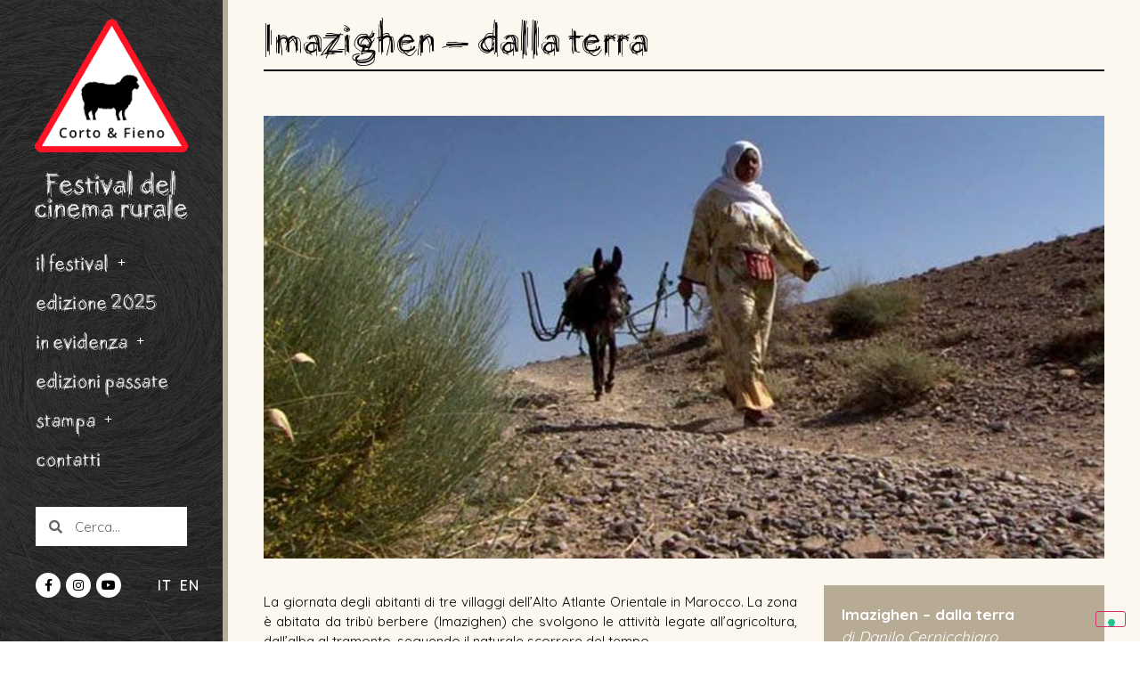

--- FILE ---
content_type: text/html; charset=UTF-8
request_url: https://cortoefieno.it/film/imazighen-dalla-terra/
body_size: 17958
content:
<!DOCTYPE html>
<html lang="it-IT">
<head>
	<meta charset="UTF-8">
		<meta name='robots' content='index, follow, max-image-preview:large, max-snippet:-1, max-video-preview:-1' />
<link rel="alternate" hreflang="it" href="https://cortoefieno.it/film/imazighen-dalla-terra/" />
<link rel="alternate" hreflang="en" href="https://cortoefieno.it/en/film/imazighen-of-the-land/" />
<link rel="alternate" hreflang="x-default" href="https://cortoefieno.it/film/imazighen-dalla-terra/" />

	<!-- This site is optimized with the Yoast SEO plugin v21.5 - https://yoast.com/wordpress/plugins/seo/ -->
	<title>Imazighen – dalla terra - Corto e Fieno</title>
	<link rel="canonical" href="https://cortoefieno.it/film/imazighen-dalla-terra/" />
	<meta property="og:locale" content="it_IT" />
	<meta property="og:type" content="article" />
	<meta property="og:title" content="Imazighen – dalla terra - Corto e Fieno" />
	<meta property="og:description" content="Imazighen – dalla terra La giornata degli abitanti di tre villaggi dell’Alto Atlante Orientale in Marocco. La zona è abitata da tribù berbere (Imazighen) che svolgono le attività legate all’agricoltura, dall’alba al tramonto, seguendo il naturale scorrere del tempo. Il documentario nasce dal lavoro dell’associazione culturale italiana DarItalia con sede a Casablanca. Imazighen – dalla [&hellip;]" />
	<meta property="og:url" content="https://cortoefieno.it/film/imazighen-dalla-terra/" />
	<meta property="og:site_name" content="Corto e Fieno" />
	<meta property="article:modified_time" content="2020-09-08T09:47:09+00:00" />
	<meta property="og:image" content="https://cortoefieno.it/wp-content/uploads/2020/07/Imazighen-–-dalla-terra-cop.jpg" />
	<meta property="og:image:width" content="800" />
	<meta property="og:image:height" content="800" />
	<meta property="og:image:type" content="image/jpeg" />
	<meta name="twitter:card" content="summary_large_image" />
	<meta name="twitter:label1" content="Tempo di lettura stimato" />
	<meta name="twitter:data1" content="1 minuto" />
	<script type="application/ld+json" class="yoast-schema-graph">{"@context":"https://schema.org","@graph":[{"@type":"WebPage","@id":"https://cortoefieno.it/film/imazighen-dalla-terra/","url":"https://cortoefieno.it/film/imazighen-dalla-terra/","name":"Imazighen – dalla terra - Corto e Fieno","isPartOf":{"@id":"https://cortoefieno.it/#website"},"primaryImageOfPage":{"@id":"https://cortoefieno.it/film/imazighen-dalla-terra/#primaryimage"},"image":{"@id":"https://cortoefieno.it/film/imazighen-dalla-terra/#primaryimage"},"thumbnailUrl":"https://cortoefieno.it/wp-content/uploads/2020/07/Imazighen-–-dalla-terra-cop.jpg","datePublished":"2020-07-23T10:06:22+00:00","dateModified":"2020-09-08T09:47:09+00:00","breadcrumb":{"@id":"https://cortoefieno.it/film/imazighen-dalla-terra/#breadcrumb"},"inLanguage":"it-IT","potentialAction":[{"@type":"ReadAction","target":["https://cortoefieno.it/film/imazighen-dalla-terra/"]}]},{"@type":"ImageObject","inLanguage":"it-IT","@id":"https://cortoefieno.it/film/imazighen-dalla-terra/#primaryimage","url":"https://cortoefieno.it/wp-content/uploads/2020/07/Imazighen-–-dalla-terra-cop.jpg","contentUrl":"https://cortoefieno.it/wp-content/uploads/2020/07/Imazighen-–-dalla-terra-cop.jpg","width":800,"height":800},{"@type":"BreadcrumbList","@id":"https://cortoefieno.it/film/imazighen-dalla-terra/#breadcrumb","itemListElement":[{"@type":"ListItem","position":1,"name":"Home","item":"https://cortoefieno.it/"},{"@type":"ListItem","position":2,"name":"Imazighen – dalla terra"}]},{"@type":"WebSite","@id":"https://cortoefieno.it/#website","url":"https://cortoefieno.it/","name":"Corto e Fieno","description":"Festival del Cinema Rurale","publisher":{"@id":"https://cortoefieno.it/#organization"},"potentialAction":[{"@type":"SearchAction","target":{"@type":"EntryPoint","urlTemplate":"https://cortoefieno.it/?s={search_term_string}"},"query-input":"required name=search_term_string"}],"inLanguage":"it-IT"},{"@type":"Organization","@id":"https://cortoefieno.it/#organization","name":"Corto e Fieno","url":"https://cortoefieno.it/","logo":{"@type":"ImageObject","inLanguage":"it-IT","@id":"https://cortoefieno.it/#/schema/logo/image/","url":"https://cortoefieno.it/wp-content/uploads/2020/09/logo_cortoefieno_uc.png","contentUrl":"https://cortoefieno.it/wp-content/uploads/2020/09/logo_cortoefieno_uc.png","width":283,"height":283,"caption":"Corto e Fieno"},"image":{"@id":"https://cortoefieno.it/#/schema/logo/image/"}}]}</script>
	<!-- / Yoast SEO plugin. -->


<link rel='dns-prefetch' href='//cdn.iubenda.com' />
<link rel="alternate" type="application/rss+xml" title="Corto e Fieno &raquo; Feed" href="https://cortoefieno.it/feed/" />
<link rel="alternate" type="application/rss+xml" title="Corto e Fieno &raquo; Feed dei commenti" href="https://cortoefieno.it/comments/feed/" />
<script type="text/javascript">
window._wpemojiSettings = {"baseUrl":"https:\/\/s.w.org\/images\/core\/emoji\/14.0.0\/72x72\/","ext":".png","svgUrl":"https:\/\/s.w.org\/images\/core\/emoji\/14.0.0\/svg\/","svgExt":".svg","source":{"concatemoji":"https:\/\/cortoefieno.it\/wp-includes\/js\/wp-emoji-release.min.js?ver=6.3.7"}};
/*! This file is auto-generated */
!function(i,n){var o,s,e;function c(e){try{var t={supportTests:e,timestamp:(new Date).valueOf()};sessionStorage.setItem(o,JSON.stringify(t))}catch(e){}}function p(e,t,n){e.clearRect(0,0,e.canvas.width,e.canvas.height),e.fillText(t,0,0);var t=new Uint32Array(e.getImageData(0,0,e.canvas.width,e.canvas.height).data),r=(e.clearRect(0,0,e.canvas.width,e.canvas.height),e.fillText(n,0,0),new Uint32Array(e.getImageData(0,0,e.canvas.width,e.canvas.height).data));return t.every(function(e,t){return e===r[t]})}function u(e,t,n){switch(t){case"flag":return n(e,"\ud83c\udff3\ufe0f\u200d\u26a7\ufe0f","\ud83c\udff3\ufe0f\u200b\u26a7\ufe0f")?!1:!n(e,"\ud83c\uddfa\ud83c\uddf3","\ud83c\uddfa\u200b\ud83c\uddf3")&&!n(e,"\ud83c\udff4\udb40\udc67\udb40\udc62\udb40\udc65\udb40\udc6e\udb40\udc67\udb40\udc7f","\ud83c\udff4\u200b\udb40\udc67\u200b\udb40\udc62\u200b\udb40\udc65\u200b\udb40\udc6e\u200b\udb40\udc67\u200b\udb40\udc7f");case"emoji":return!n(e,"\ud83e\udef1\ud83c\udffb\u200d\ud83e\udef2\ud83c\udfff","\ud83e\udef1\ud83c\udffb\u200b\ud83e\udef2\ud83c\udfff")}return!1}function f(e,t,n){var r="undefined"!=typeof WorkerGlobalScope&&self instanceof WorkerGlobalScope?new OffscreenCanvas(300,150):i.createElement("canvas"),a=r.getContext("2d",{willReadFrequently:!0}),o=(a.textBaseline="top",a.font="600 32px Arial",{});return e.forEach(function(e){o[e]=t(a,e,n)}),o}function t(e){var t=i.createElement("script");t.src=e,t.defer=!0,i.head.appendChild(t)}"undefined"!=typeof Promise&&(o="wpEmojiSettingsSupports",s=["flag","emoji"],n.supports={everything:!0,everythingExceptFlag:!0},e=new Promise(function(e){i.addEventListener("DOMContentLoaded",e,{once:!0})}),new Promise(function(t){var n=function(){try{var e=JSON.parse(sessionStorage.getItem(o));if("object"==typeof e&&"number"==typeof e.timestamp&&(new Date).valueOf()<e.timestamp+604800&&"object"==typeof e.supportTests)return e.supportTests}catch(e){}return null}();if(!n){if("undefined"!=typeof Worker&&"undefined"!=typeof OffscreenCanvas&&"undefined"!=typeof URL&&URL.createObjectURL&&"undefined"!=typeof Blob)try{var e="postMessage("+f.toString()+"("+[JSON.stringify(s),u.toString(),p.toString()].join(",")+"));",r=new Blob([e],{type:"text/javascript"}),a=new Worker(URL.createObjectURL(r),{name:"wpTestEmojiSupports"});return void(a.onmessage=function(e){c(n=e.data),a.terminate(),t(n)})}catch(e){}c(n=f(s,u,p))}t(n)}).then(function(e){for(var t in e)n.supports[t]=e[t],n.supports.everything=n.supports.everything&&n.supports[t],"flag"!==t&&(n.supports.everythingExceptFlag=n.supports.everythingExceptFlag&&n.supports[t]);n.supports.everythingExceptFlag=n.supports.everythingExceptFlag&&!n.supports.flag,n.DOMReady=!1,n.readyCallback=function(){n.DOMReady=!0}}).then(function(){return e}).then(function(){var e;n.supports.everything||(n.readyCallback(),(e=n.source||{}).concatemoji?t(e.concatemoji):e.wpemoji&&e.twemoji&&(t(e.twemoji),t(e.wpemoji)))}))}((window,document),window._wpemojiSettings);
</script>
<style type="text/css">
img.wp-smiley,
img.emoji {
	display: inline !important;
	border: none !important;
	box-shadow: none !important;
	height: 1em !important;
	width: 1em !important;
	margin: 0 0.07em !important;
	vertical-align: -0.1em !important;
	background: none !important;
	padding: 0 !important;
}
</style>
	<link rel='stylesheet' id='wp-block-library-css' href='https://cortoefieno.it/wp-includes/css/dist/block-library/style.min.css?ver=6.3.7' type='text/css' media='all' />
<style id='safe-svg-svg-icon-style-inline-css' type='text/css'>
.safe-svg-cover{text-align:center}.safe-svg-cover .safe-svg-inside{display:inline-block;max-width:100%}.safe-svg-cover svg{height:100%;max-height:100%;max-width:100%;width:100%}

</style>
<style id='classic-theme-styles-inline-css' type='text/css'>
/*! This file is auto-generated */
.wp-block-button__link{color:#fff;background-color:#32373c;border-radius:9999px;box-shadow:none;text-decoration:none;padding:calc(.667em + 2px) calc(1.333em + 2px);font-size:1.125em}.wp-block-file__button{background:#32373c;color:#fff;text-decoration:none}
</style>
<style id='global-styles-inline-css' type='text/css'>
body{--wp--preset--color--black: #000000;--wp--preset--color--cyan-bluish-gray: #abb8c3;--wp--preset--color--white: #ffffff;--wp--preset--color--pale-pink: #f78da7;--wp--preset--color--vivid-red: #cf2e2e;--wp--preset--color--luminous-vivid-orange: #ff6900;--wp--preset--color--luminous-vivid-amber: #fcb900;--wp--preset--color--light-green-cyan: #7bdcb5;--wp--preset--color--vivid-green-cyan: #00d084;--wp--preset--color--pale-cyan-blue: #8ed1fc;--wp--preset--color--vivid-cyan-blue: #0693e3;--wp--preset--color--vivid-purple: #9b51e0;--wp--preset--gradient--vivid-cyan-blue-to-vivid-purple: linear-gradient(135deg,rgba(6,147,227,1) 0%,rgb(155,81,224) 100%);--wp--preset--gradient--light-green-cyan-to-vivid-green-cyan: linear-gradient(135deg,rgb(122,220,180) 0%,rgb(0,208,130) 100%);--wp--preset--gradient--luminous-vivid-amber-to-luminous-vivid-orange: linear-gradient(135deg,rgba(252,185,0,1) 0%,rgba(255,105,0,1) 100%);--wp--preset--gradient--luminous-vivid-orange-to-vivid-red: linear-gradient(135deg,rgba(255,105,0,1) 0%,rgb(207,46,46) 100%);--wp--preset--gradient--very-light-gray-to-cyan-bluish-gray: linear-gradient(135deg,rgb(238,238,238) 0%,rgb(169,184,195) 100%);--wp--preset--gradient--cool-to-warm-spectrum: linear-gradient(135deg,rgb(74,234,220) 0%,rgb(151,120,209) 20%,rgb(207,42,186) 40%,rgb(238,44,130) 60%,rgb(251,105,98) 80%,rgb(254,248,76) 100%);--wp--preset--gradient--blush-light-purple: linear-gradient(135deg,rgb(255,206,236) 0%,rgb(152,150,240) 100%);--wp--preset--gradient--blush-bordeaux: linear-gradient(135deg,rgb(254,205,165) 0%,rgb(254,45,45) 50%,rgb(107,0,62) 100%);--wp--preset--gradient--luminous-dusk: linear-gradient(135deg,rgb(255,203,112) 0%,rgb(199,81,192) 50%,rgb(65,88,208) 100%);--wp--preset--gradient--pale-ocean: linear-gradient(135deg,rgb(255,245,203) 0%,rgb(182,227,212) 50%,rgb(51,167,181) 100%);--wp--preset--gradient--electric-grass: linear-gradient(135deg,rgb(202,248,128) 0%,rgb(113,206,126) 100%);--wp--preset--gradient--midnight: linear-gradient(135deg,rgb(2,3,129) 0%,rgb(40,116,252) 100%);--wp--preset--font-size--small: 13px;--wp--preset--font-size--medium: 20px;--wp--preset--font-size--large: 36px;--wp--preset--font-size--x-large: 42px;--wp--preset--spacing--20: 0.44rem;--wp--preset--spacing--30: 0.67rem;--wp--preset--spacing--40: 1rem;--wp--preset--spacing--50: 1.5rem;--wp--preset--spacing--60: 2.25rem;--wp--preset--spacing--70: 3.38rem;--wp--preset--spacing--80: 5.06rem;--wp--preset--shadow--natural: 6px 6px 9px rgba(0, 0, 0, 0.2);--wp--preset--shadow--deep: 12px 12px 50px rgba(0, 0, 0, 0.4);--wp--preset--shadow--sharp: 6px 6px 0px rgba(0, 0, 0, 0.2);--wp--preset--shadow--outlined: 6px 6px 0px -3px rgba(255, 255, 255, 1), 6px 6px rgba(0, 0, 0, 1);--wp--preset--shadow--crisp: 6px 6px 0px rgba(0, 0, 0, 1);}:where(.is-layout-flex){gap: 0.5em;}:where(.is-layout-grid){gap: 0.5em;}body .is-layout-flow > .alignleft{float: left;margin-inline-start: 0;margin-inline-end: 2em;}body .is-layout-flow > .alignright{float: right;margin-inline-start: 2em;margin-inline-end: 0;}body .is-layout-flow > .aligncenter{margin-left: auto !important;margin-right: auto !important;}body .is-layout-constrained > .alignleft{float: left;margin-inline-start: 0;margin-inline-end: 2em;}body .is-layout-constrained > .alignright{float: right;margin-inline-start: 2em;margin-inline-end: 0;}body .is-layout-constrained > .aligncenter{margin-left: auto !important;margin-right: auto !important;}body .is-layout-constrained > :where(:not(.alignleft):not(.alignright):not(.alignfull)){max-width: var(--wp--style--global--content-size);margin-left: auto !important;margin-right: auto !important;}body .is-layout-constrained > .alignwide{max-width: var(--wp--style--global--wide-size);}body .is-layout-flex{display: flex;}body .is-layout-flex{flex-wrap: wrap;align-items: center;}body .is-layout-flex > *{margin: 0;}body .is-layout-grid{display: grid;}body .is-layout-grid > *{margin: 0;}:where(.wp-block-columns.is-layout-flex){gap: 2em;}:where(.wp-block-columns.is-layout-grid){gap: 2em;}:where(.wp-block-post-template.is-layout-flex){gap: 1.25em;}:where(.wp-block-post-template.is-layout-grid){gap: 1.25em;}.has-black-color{color: var(--wp--preset--color--black) !important;}.has-cyan-bluish-gray-color{color: var(--wp--preset--color--cyan-bluish-gray) !important;}.has-white-color{color: var(--wp--preset--color--white) !important;}.has-pale-pink-color{color: var(--wp--preset--color--pale-pink) !important;}.has-vivid-red-color{color: var(--wp--preset--color--vivid-red) !important;}.has-luminous-vivid-orange-color{color: var(--wp--preset--color--luminous-vivid-orange) !important;}.has-luminous-vivid-amber-color{color: var(--wp--preset--color--luminous-vivid-amber) !important;}.has-light-green-cyan-color{color: var(--wp--preset--color--light-green-cyan) !important;}.has-vivid-green-cyan-color{color: var(--wp--preset--color--vivid-green-cyan) !important;}.has-pale-cyan-blue-color{color: var(--wp--preset--color--pale-cyan-blue) !important;}.has-vivid-cyan-blue-color{color: var(--wp--preset--color--vivid-cyan-blue) !important;}.has-vivid-purple-color{color: var(--wp--preset--color--vivid-purple) !important;}.has-black-background-color{background-color: var(--wp--preset--color--black) !important;}.has-cyan-bluish-gray-background-color{background-color: var(--wp--preset--color--cyan-bluish-gray) !important;}.has-white-background-color{background-color: var(--wp--preset--color--white) !important;}.has-pale-pink-background-color{background-color: var(--wp--preset--color--pale-pink) !important;}.has-vivid-red-background-color{background-color: var(--wp--preset--color--vivid-red) !important;}.has-luminous-vivid-orange-background-color{background-color: var(--wp--preset--color--luminous-vivid-orange) !important;}.has-luminous-vivid-amber-background-color{background-color: var(--wp--preset--color--luminous-vivid-amber) !important;}.has-light-green-cyan-background-color{background-color: var(--wp--preset--color--light-green-cyan) !important;}.has-vivid-green-cyan-background-color{background-color: var(--wp--preset--color--vivid-green-cyan) !important;}.has-pale-cyan-blue-background-color{background-color: var(--wp--preset--color--pale-cyan-blue) !important;}.has-vivid-cyan-blue-background-color{background-color: var(--wp--preset--color--vivid-cyan-blue) !important;}.has-vivid-purple-background-color{background-color: var(--wp--preset--color--vivid-purple) !important;}.has-black-border-color{border-color: var(--wp--preset--color--black) !important;}.has-cyan-bluish-gray-border-color{border-color: var(--wp--preset--color--cyan-bluish-gray) !important;}.has-white-border-color{border-color: var(--wp--preset--color--white) !important;}.has-pale-pink-border-color{border-color: var(--wp--preset--color--pale-pink) !important;}.has-vivid-red-border-color{border-color: var(--wp--preset--color--vivid-red) !important;}.has-luminous-vivid-orange-border-color{border-color: var(--wp--preset--color--luminous-vivid-orange) !important;}.has-luminous-vivid-amber-border-color{border-color: var(--wp--preset--color--luminous-vivid-amber) !important;}.has-light-green-cyan-border-color{border-color: var(--wp--preset--color--light-green-cyan) !important;}.has-vivid-green-cyan-border-color{border-color: var(--wp--preset--color--vivid-green-cyan) !important;}.has-pale-cyan-blue-border-color{border-color: var(--wp--preset--color--pale-cyan-blue) !important;}.has-vivid-cyan-blue-border-color{border-color: var(--wp--preset--color--vivid-cyan-blue) !important;}.has-vivid-purple-border-color{border-color: var(--wp--preset--color--vivid-purple) !important;}.has-vivid-cyan-blue-to-vivid-purple-gradient-background{background: var(--wp--preset--gradient--vivid-cyan-blue-to-vivid-purple) !important;}.has-light-green-cyan-to-vivid-green-cyan-gradient-background{background: var(--wp--preset--gradient--light-green-cyan-to-vivid-green-cyan) !important;}.has-luminous-vivid-amber-to-luminous-vivid-orange-gradient-background{background: var(--wp--preset--gradient--luminous-vivid-amber-to-luminous-vivid-orange) !important;}.has-luminous-vivid-orange-to-vivid-red-gradient-background{background: var(--wp--preset--gradient--luminous-vivid-orange-to-vivid-red) !important;}.has-very-light-gray-to-cyan-bluish-gray-gradient-background{background: var(--wp--preset--gradient--very-light-gray-to-cyan-bluish-gray) !important;}.has-cool-to-warm-spectrum-gradient-background{background: var(--wp--preset--gradient--cool-to-warm-spectrum) !important;}.has-blush-light-purple-gradient-background{background: var(--wp--preset--gradient--blush-light-purple) !important;}.has-blush-bordeaux-gradient-background{background: var(--wp--preset--gradient--blush-bordeaux) !important;}.has-luminous-dusk-gradient-background{background: var(--wp--preset--gradient--luminous-dusk) !important;}.has-pale-ocean-gradient-background{background: var(--wp--preset--gradient--pale-ocean) !important;}.has-electric-grass-gradient-background{background: var(--wp--preset--gradient--electric-grass) !important;}.has-midnight-gradient-background{background: var(--wp--preset--gradient--midnight) !important;}.has-small-font-size{font-size: var(--wp--preset--font-size--small) !important;}.has-medium-font-size{font-size: var(--wp--preset--font-size--medium) !important;}.has-large-font-size{font-size: var(--wp--preset--font-size--large) !important;}.has-x-large-font-size{font-size: var(--wp--preset--font-size--x-large) !important;}
.wp-block-navigation a:where(:not(.wp-element-button)){color: inherit;}
:where(.wp-block-post-template.is-layout-flex){gap: 1.25em;}:where(.wp-block-post-template.is-layout-grid){gap: 1.25em;}
:where(.wp-block-columns.is-layout-flex){gap: 2em;}:where(.wp-block-columns.is-layout-grid){gap: 2em;}
.wp-block-pullquote{font-size: 1.5em;line-height: 1.6;}
</style>
<link rel='stylesheet' id='wpml-blocks-css' href='https://cortoefieno.it/wp-content/plugins/sitepress-multilingual-cms/dist/css/blocks/styles.css?ver=4.6.7' type='text/css' media='all' />
<link rel='stylesheet' id='wpml-legacy-horizontal-list-0-css' href='https://cortoefieno.it/wp-content/plugins/sitepress-multilingual-cms/templates/language-switchers/legacy-list-horizontal/style.min.css?ver=1' type='text/css' media='all' />
<link rel='stylesheet' id='wpml-menu-item-0-css' href='https://cortoefieno.it/wp-content/plugins/sitepress-multilingual-cms/templates/language-switchers/menu-item/style.min.css?ver=1' type='text/css' media='all' />
<link rel='stylesheet' id='hello-elementor-css' href='https://cortoefieno.it/wp-content/themes/hello-elementor/style.min.css?ver=2.2.0' type='text/css' media='all' />
<link rel='stylesheet' id='hello-elementor-theme-style-css' href='https://cortoefieno.it/wp-content/themes/hello-elementor/theme.min.css?ver=2.2.0' type='text/css' media='all' />
<link rel='stylesheet' id='dflip-icons-style-css' href='https://cortoefieno.it/wp-content/plugins/dflip/assets/css/themify-icons.min.css?ver=1.5.6' type='text/css' media='all' />
<link rel='stylesheet' id='dflip-style-css' href='https://cortoefieno.it/wp-content/plugins/dflip/assets/css/dflip.min.css?ver=1.5.6' type='text/css' media='all' />
<link rel='stylesheet' id='elementor-icons-css' href='https://cortoefieno.it/wp-content/plugins/elementor/assets/lib/eicons/css/elementor-icons.min.css?ver=5.23.0' type='text/css' media='all' />
<link rel='stylesheet' id='elementor-frontend-css' href='https://cortoefieno.it/wp-content/uploads/elementor/css/custom-frontend.min.css?ver=1727336791' type='text/css' media='all' />
<link rel='stylesheet' id='swiper-css' href='https://cortoefieno.it/wp-content/plugins/elementor/assets/lib/swiper/css/swiper.min.css?ver=5.3.6' type='text/css' media='all' />
<link rel='stylesheet' id='elementor-post-12-css' href='https://cortoefieno.it/wp-content/uploads/elementor/css/post-12.css?ver=1727336791' type='text/css' media='all' />
<link rel='stylesheet' id='elementor-pro-css' href='https://cortoefieno.it/wp-content/uploads/elementor/css/custom-pro-frontend.min.css?ver=1727336791' type='text/css' media='all' />
<link rel='stylesheet' id='elementor-global-css' href='https://cortoefieno.it/wp-content/uploads/elementor/css/global.css?ver=1727336793' type='text/css' media='all' />
<link rel='stylesheet' id='elementor-post-2534-css' href='https://cortoefieno.it/wp-content/uploads/elementor/css/post-2534.css?ver=1727407892' type='text/css' media='all' />
<link rel='stylesheet' id='elementor-post-9-css' href='https://cortoefieno.it/wp-content/uploads/elementor/css/post-9.css?ver=1758188955' type='text/css' media='all' />
<link rel='stylesheet' id='eael-general-css' href='https://cortoefieno.it/wp-content/plugins/essential-addons-for-elementor-lite/assets/front-end/css/view/general.min.css?ver=5.8.13' type='text/css' media='all' />
<link rel='stylesheet' id='google-fonts-1-css' href='https://fonts.googleapis.com/css?family=Quicksand%3A100%2C100italic%2C200%2C200italic%2C300%2C300italic%2C400%2C400italic%2C500%2C500italic%2C600%2C600italic%2C700%2C700italic%2C800%2C800italic%2C900%2C900italic&#038;display=auto&#038;ver=6.3.7' type='text/css' media='all' />
<link rel='stylesheet' id='elementor-icons-shared-0-css' href='https://cortoefieno.it/wp-content/plugins/elementor/assets/lib/font-awesome/css/fontawesome.min.css?ver=5.15.3' type='text/css' media='all' />
<link rel='stylesheet' id='elementor-icons-fa-solid-css' href='https://cortoefieno.it/wp-content/plugins/elementor/assets/lib/font-awesome/css/solid.min.css?ver=5.15.3' type='text/css' media='all' />
<link rel='stylesheet' id='elementor-icons-fa-brands-css' href='https://cortoefieno.it/wp-content/plugins/elementor/assets/lib/font-awesome/css/brands.min.css?ver=5.15.3' type='text/css' media='all' />
<link rel="preconnect" href="https://fonts.gstatic.com/" crossorigin>
<script  type="text/javascript" class=" _iub_cs_skip" id="iubenda-head-inline-scripts-0" type="text/javascript">
var _iub = _iub || [];
_iub.csConfiguration = {"invalidateConsentWithoutLog":true,"consentOnContinuedBrowsing":false,"whitelabel":false,"lang":"it","siteId":2003599,"perPurposeConsent":true,"floatingPreferencesButtonDisplay":"bottom-right","cookiePolicyId":50348803, "banner":{ "acceptButtonDisplay":true,"customizeButtonDisplay":true,"acceptButtonColor":"#b8ab95","acceptButtonCaptionColor":"white","customizeButtonColor":"#212121","customizeButtonCaptionColor":"white","position":"top","textColor":"white","backgroundColor":"#2d2d2d","rejectButtonColor":"#b8ab95","rejectButtonCaptionColor":"white","rejectButtonDisplay":true,"closeButtonDisplay":false,"listPurposes":true,"explicitWithdrawal":true,"backgroundOverlay":true }};
</script>
<script  type="text/javascript" charset="UTF-8" async="" class=" _iub_cs_skip" type='text/javascript' src='//cdn.iubenda.com/cs/iubenda_cs.js?ver=3.7.6' id='iubenda-head-scripts-0-js'></script>
<script type='text/javascript' data-cfasync="false" src='https://cortoefieno.it/wp-includes/js/jquery/jquery.min.js?ver=3.7.0' id='jquery-core-js'></script>
<script type='text/javascript' src='https://cortoefieno.it/wp-includes/js/jquery/jquery-migrate.min.js?ver=3.4.1' id='jquery-migrate-js'></script>
<script type='text/javascript' src='https://cortoefieno.it/wp-content/plugins/sticky-menu-or-anything-on-scroll/assets/js/jq-sticky-anything.min.js?ver=2.1.1' id='stickyAnythingLib-js'></script>
<link rel="https://api.w.org/" href="https://cortoefieno.it/wp-json/" /><link rel="EditURI" type="application/rsd+xml" title="RSD" href="https://cortoefieno.it/xmlrpc.php?rsd" />
<meta name="generator" content="WordPress 6.3.7" />
<link rel='shortlink' href='https://cortoefieno.it/?p=2534' />
<link rel="alternate" type="application/json+oembed" href="https://cortoefieno.it/wp-json/oembed/1.0/embed?url=https%3A%2F%2Fcortoefieno.it%2Ffilm%2Fimazighen-dalla-terra%2F" />
<link rel="alternate" type="text/xml+oembed" href="https://cortoefieno.it/wp-json/oembed/1.0/embed?url=https%3A%2F%2Fcortoefieno.it%2Ffilm%2Fimazighen-dalla-terra%2F&#038;format=xml" />
<meta name="generator" content="WPML ver:4.6.7 stt:1,27;" />
<link rel="apple-touch-icon" sizes="180x180" href="/wp-content/uploads/fbrfg/apple-touch-icon.png">
<link rel="icon" type="image/png" sizes="32x32" href="/wp-content/uploads/fbrfg/favicon-32x32.png">
<link rel="icon" type="image/png" sizes="16x16" href="/wp-content/uploads/fbrfg/favicon-16x16.png">
<link rel="manifest" href="/wp-content/uploads/fbrfg/site.webmanifest">
<link rel="mask-icon" href="/wp-content/uploads/fbrfg/safari-pinned-tab.svg" color="#000000">
<link rel="shortcut icon" href="/wp-content/uploads/fbrfg/favicon.ico">
<meta name="msapplication-TileColor" content="#ffffff">
<meta name="msapplication-config" content="/wp-content/uploads/fbrfg/browserconfig.xml">
<meta name="theme-color" content="#ffffff"><script data-cfasync="false"> var dFlipLocation = "https://cortoefieno.it/wp-content/plugins/dflip/assets/"; var dFlipWPGlobal = {"text":{"toggleSound":"Turn on\/off Sound","toggleThumbnails":"Toggle Thumbnails","toggleOutline":"Toggle Outline\/Bookmark","previousPage":"Previous Page","nextPage":"Next Page","toggleFullscreen":"Toggle Fullscreen","zoomIn":"Zoom In","zoomOut":"Zoom Out","toggleHelp":"Toggle Help","singlePageMode":"Single Page Mode","doublePageMode":"Double Page Mode","downloadPDFFile":"Download PDF File","gotoFirstPage":"Goto First Page","gotoLastPage":"Goto Last Page","share":"Share"},"moreControls":"download,pageMode,startPage,endPage,sound","hideControls":"","scrollWheel":"false","backgroundColor":"255, 255, 255, 0.8","backgroundImage":"","height":"auto","paddingLeft":"20","paddingRight":"20","controlsPosition":"bottom","duration":"800","soundEnable":"false","enableDownload":"true","enableAnalytics":"false","webgl":"true","hard":"none","maxTextureSize":"1600","rangeChunkSize":"524288","zoomRatio":"1.5","stiffness":"3","singlePageMode":"2","autoPlay":"false","autoPlayDuration":"5000","autoPlayStart":"false","linkTarget":"2"};</script><meta name="generator" content="Elementor 3.17.2; features: e_dom_optimization, e_optimized_assets_loading, additional_custom_breakpoints; settings: css_print_method-external, google_font-enabled, font_display-auto">
<!-- Google tag (gtag.js) -->
<script async src="https://www.googletagmanager.com/gtag/js?id=G-4TF8TKPDRP"></script>
<script>
  window.dataLayer = window.dataLayer || [];
  function gtag(){dataLayer.push(arguments);}
  gtag('js', new Date());

  gtag('config', 'G-4TF8TKPDRP');
</script>
<style id="wpforms-css-vars-root">
				:root {
					--wpforms-field-border-radius: 3px;
--wpforms-field-background-color: #ffffff;
--wpforms-field-border-color: rgba( 0, 0, 0, 0.25 );
--wpforms-field-text-color: rgba( 0, 0, 0, 0.7 );
--wpforms-label-color: rgba( 0, 0, 0, 0.85 );
--wpforms-label-sublabel-color: rgba( 0, 0, 0, 0.55 );
--wpforms-label-error-color: #d63637;
--wpforms-button-border-radius: 3px;
--wpforms-button-background-color: #066aab;
--wpforms-button-text-color: #ffffff;
--wpforms-field-size-input-height: 43px;
--wpforms-field-size-input-spacing: 15px;
--wpforms-field-size-font-size: 16px;
--wpforms-field-size-line-height: 19px;
--wpforms-field-size-padding-h: 14px;
--wpforms-field-size-checkbox-size: 16px;
--wpforms-field-size-sublabel-spacing: 5px;
--wpforms-field-size-icon-size: 1;
--wpforms-label-size-font-size: 16px;
--wpforms-label-size-line-height: 19px;
--wpforms-label-size-sublabel-font-size: 14px;
--wpforms-label-size-sublabel-line-height: 17px;
--wpforms-button-size-font-size: 17px;
--wpforms-button-size-height: 41px;
--wpforms-button-size-padding-h: 15px;
--wpforms-button-size-margin-top: 10px;

				}
			</style>	<meta name="viewport" content="width=device-width, initial-scale=1.0, viewport-fit=cover" /></head>
<body class="film-template-default single single-film postid-2534 elementor-default elementor-template-canvas elementor-kit-12 elementor-page elementor-page-2534 elementor-page-9">
			<div data-elementor-type="single" data-elementor-id="9" class="elementor elementor-9 elementor-location-single post-2534 film type-film status-publish has-post-thumbnail hentry anno-23 anno2-frutteto" data-elementor-post-type="elementor_library">
								<section data-particle_enable="false" data-particle-mobile-disabled="false" class="elementor-section elementor-top-section elementor-element elementor-element-70437ffd elementor-section-stretched elementor-section-height-min-height elementor-section-content-middle elementor-hidden-desktop elementor-section-boxed elementor-section-height-default elementor-section-items-middle" data-id="70437ffd" data-element_type="section" data-settings="{&quot;stretch_section&quot;:&quot;section-stretched&quot;,&quot;background_background&quot;:&quot;classic&quot;}">
						<div class="elementor-container elementor-column-gap-no">
					<div class="elementor-column elementor-col-25 elementor-top-column elementor-element elementor-element-527764a6" data-id="527764a6" data-element_type="column">
			<div class="elementor-widget-wrap elementor-element-populated">
								<div class="elementor-element elementor-element-5539940e elementor-widget elementor-widget-image" data-id="5539940e" data-element_type="widget" data-settings="{&quot;_animation&quot;:&quot;none&quot;,&quot;_animation_tablet&quot;:&quot;none&quot;}" data-widget_type="image.default">
				<div class="elementor-widget-container">
																<a href="https://cortoefieno.it">
							<img width="195" height="171" src="https://cortoefieno.it/wp-content/uploads/2020/05/logo_cortoefieno-25.gif" class="attachment-full size-full wp-image-15791" alt="" loading="lazy" />								</a>
															</div>
				</div>
					</div>
		</div>
				<div class="elementor-column elementor-col-50 elementor-top-column elementor-element elementor-element-c7d03af" data-id="c7d03af" data-element_type="column">
			<div class="elementor-widget-wrap elementor-element-populated">
								<div class="elementor-element elementor-element-879cb80 elementor-widget elementor-widget-image" data-id="879cb80" data-element_type="widget" data-settings="{&quot;_animation&quot;:&quot;none&quot;,&quot;_animation_tablet&quot;:&quot;none&quot;}" data-widget_type="image.default">
				<div class="elementor-widget-container">
															<img src="https://cortoefieno.it/wp-content/uploads/2020/05/logo_cortoefieno_title.png" title="logo_cortoefieno_title" alt="logo_cortoefieno_title" loading="lazy" />															</div>
				</div>
					</div>
		</div>
				<div class="elementor-column elementor-col-25 elementor-top-column elementor-element elementor-element-3ff95860" data-id="3ff95860" data-element_type="column">
			<div class="elementor-widget-wrap elementor-element-populated">
								<div class="elementor-element elementor-element-5753c4fb elementor-nav-menu__align-justify elementor-nav-menu--stretch elementor-nav-menu__text-align-center elementor-nav-menu--dropdown-tablet elementor-nav-menu--toggle elementor-nav-menu--burger elementor-widget elementor-widget-nav-menu" data-id="5753c4fb" data-element_type="widget" data-settings="{&quot;layout&quot;:&quot;vertical&quot;,&quot;full_width&quot;:&quot;stretch&quot;,&quot;submenu_icon&quot;:{&quot;value&quot;:&quot;&lt;i class=\&quot;fas fa-chevron-down\&quot;&gt;&lt;\/i&gt;&quot;,&quot;library&quot;:&quot;fa-solid&quot;},&quot;toggle&quot;:&quot;burger&quot;}" data-widget_type="nav-menu.default">
				<div class="elementor-widget-container">
						<nav class="elementor-nav-menu--main elementor-nav-menu__container elementor-nav-menu--layout-vertical e--pointer-underline e--animation-none">
				<ul id="menu-1-5753c4fb" class="elementor-nav-menu sm-vertical"><li class="menu-item menu-item-type-custom menu-item-object-custom menu-item-has-children menu-item-5199"><a href="#" class="elementor-item elementor-item-anchor">il festival</a>
<ul class="sub-menu elementor-nav-menu--dropdown">
	<li class="menu-item menu-item-type-post_type menu-item-object-page menu-item-5200"><a href="https://cortoefieno.it/chi-siamo/" class="elementor-sub-item">Chi Siamo</a></li>
	<li class="menu-item menu-item-type-post_type menu-item-object-page menu-item-5203"><a href="https://cortoefieno.it/dove-siamo/" class="elementor-sub-item">Dove Siamo</a></li>
	<li class="menu-item menu-item-type-post_type menu-item-object-page menu-item-5204"><a href="https://cortoefieno.it/storia/" class="elementor-sub-item">Storia</a></li>
	<li class="menu-item menu-item-type-post_type menu-item-object-page menu-item-5404"><a href="https://cortoefieno.it/tutti-i-film/" class="elementor-sub-item">Tutti i Film</a></li>
	<li class="menu-item menu-item-type-post_type menu-item-object-page menu-item-5202"><a href="https://cortoefieno.it/come-partecipare/" class="elementor-sub-item">Come partecipare</a></li>
	<li class="menu-item menu-item-type-post_type menu-item-object-page menu-item-5201"><a href="https://cortoefieno.it/diventa-volontario/" class="elementor-sub-item">Diventa volontario</a></li>
	<li class="menu-item menu-item-type-post_type menu-item-object-page menu-item-5205"><a href="https://cortoefieno.it/sponsor-e-partner/" class="elementor-sub-item">Sponsor e partner</a></li>
</ul>
</li>
<li class="menu-item menu-item-type-post_type menu-item-object-edizione menu-item-15571"><a href="https://cortoefieno.it/edizione/2025/" class="elementor-item">Edizione 2025</a></li>
<li class="menu-item menu-item-type-custom menu-item-object-custom menu-item-has-children menu-item-8579"><a href="#" class="elementor-item elementor-item-anchor">In evidenza</a>
<ul class="sub-menu elementor-nav-menu--dropdown">
	<li class="menu-item menu-item-type-post_type menu-item-object-page menu-item-5207"><a href="https://cortoefieno.it/in-evidenza/" class="elementor-sub-item">News</a></li>
	<li class="menu-item menu-item-type-post_type menu-item-object-page menu-item-8580"><a href="https://cortoefieno.it/blog/" class="elementor-sub-item">Blog</a></li>
</ul>
</li>
<li class="menu-item menu-item-type-post_type menu-item-object-page menu-item-5208"><a href="https://cortoefieno.it/edizioni-passate/" class="elementor-item">Edizioni passate</a></li>
<li class="menu-item menu-item-type-custom menu-item-object-custom menu-item-has-children menu-item-5209"><a href="#" class="elementor-item elementor-item-anchor">stampa</a>
<ul class="sub-menu elementor-nav-menu--dropdown">
	<li class="menu-item menu-item-type-post_type menu-item-object-page menu-item-5210"><a href="https://cortoefieno.it/comunicati-stampa/" class="elementor-sub-item">Comunicati stampa</a></li>
	<li class="menu-item menu-item-type-post_type menu-item-object-page menu-item-5211"><a href="https://cortoefieno.it/rassegna-stampa/" class="elementor-sub-item">Rassegna stampa</a></li>
</ul>
</li>
<li class="menu-item menu-item-type-post_type menu-item-object-page menu-item-5212"><a href="https://cortoefieno.it/contatti/" class="elementor-item">Contatti</a></li>
</ul>			</nav>
					<div class="elementor-menu-toggle" role="button" tabindex="0" aria-label="Menu di commutazione" aria-expanded="false">
			<i aria-hidden="true" role="presentation" class="elementor-menu-toggle__icon--open eicon-menu-bar"></i><i aria-hidden="true" role="presentation" class="elementor-menu-toggle__icon--close eicon-close"></i>			<span class="elementor-screen-only">Menu</span>
		</div>
					<nav class="elementor-nav-menu--dropdown elementor-nav-menu__container" aria-hidden="true">
				<ul id="menu-2-5753c4fb" class="elementor-nav-menu sm-vertical"><li class="menu-item menu-item-type-custom menu-item-object-custom menu-item-has-children menu-item-5199"><a href="#" class="elementor-item elementor-item-anchor" tabindex="-1">il festival</a>
<ul class="sub-menu elementor-nav-menu--dropdown">
	<li class="menu-item menu-item-type-post_type menu-item-object-page menu-item-5200"><a href="https://cortoefieno.it/chi-siamo/" class="elementor-sub-item" tabindex="-1">Chi Siamo</a></li>
	<li class="menu-item menu-item-type-post_type menu-item-object-page menu-item-5203"><a href="https://cortoefieno.it/dove-siamo/" class="elementor-sub-item" tabindex="-1">Dove Siamo</a></li>
	<li class="menu-item menu-item-type-post_type menu-item-object-page menu-item-5204"><a href="https://cortoefieno.it/storia/" class="elementor-sub-item" tabindex="-1">Storia</a></li>
	<li class="menu-item menu-item-type-post_type menu-item-object-page menu-item-5404"><a href="https://cortoefieno.it/tutti-i-film/" class="elementor-sub-item" tabindex="-1">Tutti i Film</a></li>
	<li class="menu-item menu-item-type-post_type menu-item-object-page menu-item-5202"><a href="https://cortoefieno.it/come-partecipare/" class="elementor-sub-item" tabindex="-1">Come partecipare</a></li>
	<li class="menu-item menu-item-type-post_type menu-item-object-page menu-item-5201"><a href="https://cortoefieno.it/diventa-volontario/" class="elementor-sub-item" tabindex="-1">Diventa volontario</a></li>
	<li class="menu-item menu-item-type-post_type menu-item-object-page menu-item-5205"><a href="https://cortoefieno.it/sponsor-e-partner/" class="elementor-sub-item" tabindex="-1">Sponsor e partner</a></li>
</ul>
</li>
<li class="menu-item menu-item-type-post_type menu-item-object-edizione menu-item-15571"><a href="https://cortoefieno.it/edizione/2025/" class="elementor-item" tabindex="-1">Edizione 2025</a></li>
<li class="menu-item menu-item-type-custom menu-item-object-custom menu-item-has-children menu-item-8579"><a href="#" class="elementor-item elementor-item-anchor" tabindex="-1">In evidenza</a>
<ul class="sub-menu elementor-nav-menu--dropdown">
	<li class="menu-item menu-item-type-post_type menu-item-object-page menu-item-5207"><a href="https://cortoefieno.it/in-evidenza/" class="elementor-sub-item" tabindex="-1">News</a></li>
	<li class="menu-item menu-item-type-post_type menu-item-object-page menu-item-8580"><a href="https://cortoefieno.it/blog/" class="elementor-sub-item" tabindex="-1">Blog</a></li>
</ul>
</li>
<li class="menu-item menu-item-type-post_type menu-item-object-page menu-item-5208"><a href="https://cortoefieno.it/edizioni-passate/" class="elementor-item" tabindex="-1">Edizioni passate</a></li>
<li class="menu-item menu-item-type-custom menu-item-object-custom menu-item-has-children menu-item-5209"><a href="#" class="elementor-item elementor-item-anchor" tabindex="-1">stampa</a>
<ul class="sub-menu elementor-nav-menu--dropdown">
	<li class="menu-item menu-item-type-post_type menu-item-object-page menu-item-5210"><a href="https://cortoefieno.it/comunicati-stampa/" class="elementor-sub-item" tabindex="-1">Comunicati stampa</a></li>
	<li class="menu-item menu-item-type-post_type menu-item-object-page menu-item-5211"><a href="https://cortoefieno.it/rassegna-stampa/" class="elementor-sub-item" tabindex="-1">Rassegna stampa</a></li>
</ul>
</li>
<li class="menu-item menu-item-type-post_type menu-item-object-page menu-item-5212"><a href="https://cortoefieno.it/contatti/" class="elementor-item" tabindex="-1">Contatti</a></li>
</ul>			</nav>
				</div>
				</div>
				<div class="elementor-element elementor-element-fa54837 elementor-nav-menu__align-center elementor-nav-menu--dropdown-none elementor-widget elementor-widget-nav-menu" data-id="fa54837" data-element_type="widget" data-settings="{&quot;layout&quot;:&quot;horizontal&quot;,&quot;submenu_icon&quot;:{&quot;value&quot;:&quot;&lt;i class=\&quot;fas fa-caret-down\&quot;&gt;&lt;\/i&gt;&quot;,&quot;library&quot;:&quot;fa-solid&quot;}}" data-widget_type="nav-menu.default">
				<div class="elementor-widget-container">
						<nav class="elementor-nav-menu--main elementor-nav-menu__container elementor-nav-menu--layout-horizontal e--pointer-none">
				<ul id="menu-1-fa54837" class="elementor-nav-menu"><li class="menu-item wpml-ls-slot-37 wpml-ls-item wpml-ls-item-it wpml-ls-current-language wpml-ls-menu-item wpml-ls-first-item menu-item-type-wpml_ls_menu_item menu-item-object-wpml_ls_menu_item menu-item-wpml-ls-37-it"><a title="IT" href="https://cortoefieno.it/film/imazighen-dalla-terra/" class="elementor-item"><span class="wpml-ls-native" lang="it">IT</span></a></li>
<li class="menu-item wpml-ls-slot-37 wpml-ls-item wpml-ls-item-en wpml-ls-menu-item wpml-ls-last-item menu-item-type-wpml_ls_menu_item menu-item-object-wpml_ls_menu_item menu-item-wpml-ls-37-en"><a title="EN" href="https://cortoefieno.it/en/film/imazighen-of-the-land/" class="elementor-item"><span class="wpml-ls-native" lang="en">EN</span></a></li>
</ul>			</nav>
						<nav class="elementor-nav-menu--dropdown elementor-nav-menu__container" aria-hidden="true">
				<ul id="menu-2-fa54837" class="elementor-nav-menu"><li class="menu-item wpml-ls-slot-37 wpml-ls-item wpml-ls-item-it wpml-ls-current-language wpml-ls-menu-item wpml-ls-first-item menu-item-type-wpml_ls_menu_item menu-item-object-wpml_ls_menu_item menu-item-wpml-ls-37-it"><a title="IT" href="https://cortoefieno.it/film/imazighen-dalla-terra/" class="elementor-item" tabindex="-1"><span class="wpml-ls-native" lang="it">IT</span></a></li>
<li class="menu-item wpml-ls-slot-37 wpml-ls-item wpml-ls-item-en wpml-ls-menu-item wpml-ls-last-item menu-item-type-wpml_ls_menu_item menu-item-object-wpml_ls_menu_item menu-item-wpml-ls-37-en"><a title="EN" href="https://cortoefieno.it/en/film/imazighen-of-the-land/" class="elementor-item" tabindex="-1"><span class="wpml-ls-native" lang="en">EN</span></a></li>
</ul>			</nav>
				</div>
				</div>
					</div>
		</div>
							</div>
		</section>
				<section data-particle_enable="false" data-particle-mobile-disabled="false" class="elementor-section elementor-top-section elementor-element elementor-element-20bfeb51 elementor-section-full_width elementor-section-height-min-height elementor-section-items-stretch elementor-section-height-default" data-id="20bfeb51" data-element_type="section" data-settings="{&quot;background_background&quot;:&quot;classic&quot;}">
						<div class="elementor-container elementor-column-gap-no">
					<div class="elementor-column elementor-col-50 elementor-top-column elementor-element elementor-element-72387d7d mynav elementor-hidden-tablet elementor-hidden-phone" data-id="72387d7d" data-element_type="column" data-settings="{&quot;background_background&quot;:&quot;classic&quot;}">
			<div class="elementor-widget-wrap elementor-element-populated">
								<section data-particle_enable="false" data-particle-mobile-disabled="false" class="elementor-section elementor-inner-section elementor-element elementor-element-31d6a80 elementor-section-boxed elementor-section-height-default elementor-section-height-default" data-id="31d6a80" data-element_type="section">
						<div class="elementor-container elementor-column-gap-default">
					<div class="elementor-column elementor-col-100 elementor-inner-column elementor-element elementor-element-376191d" data-id="376191d" data-element_type="column">
			<div class="elementor-widget-wrap elementor-element-populated">
								<div class="elementor-element elementor-element-6ada1b6 elementor-widget elementor-widget-image" data-id="6ada1b6" data-element_type="widget" data-widget_type="image.default">
				<div class="elementor-widget-container">
																<a href="https://cortoefieno.it/">
							<img width="195" height="171" src="https://cortoefieno.it/wp-content/uploads/2020/05/logo_cortoefieno-25.gif" class="elementor-animation-float attachment-full size-full wp-image-15791" alt="" loading="lazy" />								</a>
															</div>
				</div>
				<div class="elementor-element elementor-element-d7b0a98 elementor-widget elementor-widget-image" data-id="d7b0a98" data-element_type="widget" data-widget_type="image.default">
				<div class="elementor-widget-container">
															<img width="277" height="92" src="https://cortoefieno.it/wp-content/uploads/2020/05/logo_cortoefieno_title.png" class="attachment-full size-full wp-image-100" alt="" loading="lazy" />															</div>
				</div>
					</div>
		</div>
							</div>
		</section>
				<section data-particle_enable="false" data-particle-mobile-disabled="false" class="elementor-section elementor-inner-section elementor-element elementor-element-7765118 elementor-section-boxed elementor-section-height-default elementor-section-height-default" data-id="7765118" data-element_type="section">
						<div class="elementor-container elementor-column-gap-default">
					<div class="elementor-column elementor-col-100 elementor-inner-column elementor-element elementor-element-67f4dfe" data-id="67f4dfe" data-element_type="column">
			<div class="elementor-widget-wrap elementor-element-populated">
								<div class="elementor-element elementor-element-671f662c elementor-nav-menu__align-left elementor-nav-menu--dropdown-tablet elementor-nav-menu__text-align-aside elementor-nav-menu--toggle elementor-nav-menu--burger elementor-widget elementor-widget-nav-menu" data-id="671f662c" data-element_type="widget" data-settings="{&quot;layout&quot;:&quot;vertical&quot;,&quot;submenu_icon&quot;:{&quot;value&quot;:&quot;&lt;i class=\&quot;fas e-plus-icon\&quot;&gt;&lt;\/i&gt;&quot;,&quot;library&quot;:&quot;&quot;},&quot;toggle&quot;:&quot;burger&quot;}" data-widget_type="nav-menu.default">
				<div class="elementor-widget-container">
						<nav class="elementor-nav-menu--main elementor-nav-menu__container elementor-nav-menu--layout-vertical e--pointer-underline e--animation-drop-in">
				<ul id="menu-1-671f662c" class="elementor-nav-menu sm-vertical"><li class="menu-item menu-item-type-custom menu-item-object-custom menu-item-has-children menu-item-5199"><a href="#" class="elementor-item elementor-item-anchor">il festival</a>
<ul class="sub-menu elementor-nav-menu--dropdown">
	<li class="menu-item menu-item-type-post_type menu-item-object-page menu-item-5200"><a href="https://cortoefieno.it/chi-siamo/" class="elementor-sub-item">Chi Siamo</a></li>
	<li class="menu-item menu-item-type-post_type menu-item-object-page menu-item-5203"><a href="https://cortoefieno.it/dove-siamo/" class="elementor-sub-item">Dove Siamo</a></li>
	<li class="menu-item menu-item-type-post_type menu-item-object-page menu-item-5204"><a href="https://cortoefieno.it/storia/" class="elementor-sub-item">Storia</a></li>
	<li class="menu-item menu-item-type-post_type menu-item-object-page menu-item-5404"><a href="https://cortoefieno.it/tutti-i-film/" class="elementor-sub-item">Tutti i Film</a></li>
	<li class="menu-item menu-item-type-post_type menu-item-object-page menu-item-5202"><a href="https://cortoefieno.it/come-partecipare/" class="elementor-sub-item">Come partecipare</a></li>
	<li class="menu-item menu-item-type-post_type menu-item-object-page menu-item-5201"><a href="https://cortoefieno.it/diventa-volontario/" class="elementor-sub-item">Diventa volontario</a></li>
	<li class="menu-item menu-item-type-post_type menu-item-object-page menu-item-5205"><a href="https://cortoefieno.it/sponsor-e-partner/" class="elementor-sub-item">Sponsor e partner</a></li>
</ul>
</li>
<li class="menu-item menu-item-type-post_type menu-item-object-edizione menu-item-15571"><a href="https://cortoefieno.it/edizione/2025/" class="elementor-item">Edizione 2025</a></li>
<li class="menu-item menu-item-type-custom menu-item-object-custom menu-item-has-children menu-item-8579"><a href="#" class="elementor-item elementor-item-anchor">In evidenza</a>
<ul class="sub-menu elementor-nav-menu--dropdown">
	<li class="menu-item menu-item-type-post_type menu-item-object-page menu-item-5207"><a href="https://cortoefieno.it/in-evidenza/" class="elementor-sub-item">News</a></li>
	<li class="menu-item menu-item-type-post_type menu-item-object-page menu-item-8580"><a href="https://cortoefieno.it/blog/" class="elementor-sub-item">Blog</a></li>
</ul>
</li>
<li class="menu-item menu-item-type-post_type menu-item-object-page menu-item-5208"><a href="https://cortoefieno.it/edizioni-passate/" class="elementor-item">Edizioni passate</a></li>
<li class="menu-item menu-item-type-custom menu-item-object-custom menu-item-has-children menu-item-5209"><a href="#" class="elementor-item elementor-item-anchor">stampa</a>
<ul class="sub-menu elementor-nav-menu--dropdown">
	<li class="menu-item menu-item-type-post_type menu-item-object-page menu-item-5210"><a href="https://cortoefieno.it/comunicati-stampa/" class="elementor-sub-item">Comunicati stampa</a></li>
	<li class="menu-item menu-item-type-post_type menu-item-object-page menu-item-5211"><a href="https://cortoefieno.it/rassegna-stampa/" class="elementor-sub-item">Rassegna stampa</a></li>
</ul>
</li>
<li class="menu-item menu-item-type-post_type menu-item-object-page menu-item-5212"><a href="https://cortoefieno.it/contatti/" class="elementor-item">Contatti</a></li>
</ul>			</nav>
					<div class="elementor-menu-toggle" role="button" tabindex="0" aria-label="Menu di commutazione" aria-expanded="false">
			<i aria-hidden="true" role="presentation" class="elementor-menu-toggle__icon--open eicon-menu-bar"></i><i aria-hidden="true" role="presentation" class="elementor-menu-toggle__icon--close eicon-close"></i>			<span class="elementor-screen-only">Menu</span>
		</div>
					<nav class="elementor-nav-menu--dropdown elementor-nav-menu__container" aria-hidden="true">
				<ul id="menu-2-671f662c" class="elementor-nav-menu sm-vertical"><li class="menu-item menu-item-type-custom menu-item-object-custom menu-item-has-children menu-item-5199"><a href="#" class="elementor-item elementor-item-anchor" tabindex="-1">il festival</a>
<ul class="sub-menu elementor-nav-menu--dropdown">
	<li class="menu-item menu-item-type-post_type menu-item-object-page menu-item-5200"><a href="https://cortoefieno.it/chi-siamo/" class="elementor-sub-item" tabindex="-1">Chi Siamo</a></li>
	<li class="menu-item menu-item-type-post_type menu-item-object-page menu-item-5203"><a href="https://cortoefieno.it/dove-siamo/" class="elementor-sub-item" tabindex="-1">Dove Siamo</a></li>
	<li class="menu-item menu-item-type-post_type menu-item-object-page menu-item-5204"><a href="https://cortoefieno.it/storia/" class="elementor-sub-item" tabindex="-1">Storia</a></li>
	<li class="menu-item menu-item-type-post_type menu-item-object-page menu-item-5404"><a href="https://cortoefieno.it/tutti-i-film/" class="elementor-sub-item" tabindex="-1">Tutti i Film</a></li>
	<li class="menu-item menu-item-type-post_type menu-item-object-page menu-item-5202"><a href="https://cortoefieno.it/come-partecipare/" class="elementor-sub-item" tabindex="-1">Come partecipare</a></li>
	<li class="menu-item menu-item-type-post_type menu-item-object-page menu-item-5201"><a href="https://cortoefieno.it/diventa-volontario/" class="elementor-sub-item" tabindex="-1">Diventa volontario</a></li>
	<li class="menu-item menu-item-type-post_type menu-item-object-page menu-item-5205"><a href="https://cortoefieno.it/sponsor-e-partner/" class="elementor-sub-item" tabindex="-1">Sponsor e partner</a></li>
</ul>
</li>
<li class="menu-item menu-item-type-post_type menu-item-object-edizione menu-item-15571"><a href="https://cortoefieno.it/edizione/2025/" class="elementor-item" tabindex="-1">Edizione 2025</a></li>
<li class="menu-item menu-item-type-custom menu-item-object-custom menu-item-has-children menu-item-8579"><a href="#" class="elementor-item elementor-item-anchor" tabindex="-1">In evidenza</a>
<ul class="sub-menu elementor-nav-menu--dropdown">
	<li class="menu-item menu-item-type-post_type menu-item-object-page menu-item-5207"><a href="https://cortoefieno.it/in-evidenza/" class="elementor-sub-item" tabindex="-1">News</a></li>
	<li class="menu-item menu-item-type-post_type menu-item-object-page menu-item-8580"><a href="https://cortoefieno.it/blog/" class="elementor-sub-item" tabindex="-1">Blog</a></li>
</ul>
</li>
<li class="menu-item menu-item-type-post_type menu-item-object-page menu-item-5208"><a href="https://cortoefieno.it/edizioni-passate/" class="elementor-item" tabindex="-1">Edizioni passate</a></li>
<li class="menu-item menu-item-type-custom menu-item-object-custom menu-item-has-children menu-item-5209"><a href="#" class="elementor-item elementor-item-anchor" tabindex="-1">stampa</a>
<ul class="sub-menu elementor-nav-menu--dropdown">
	<li class="menu-item menu-item-type-post_type menu-item-object-page menu-item-5210"><a href="https://cortoefieno.it/comunicati-stampa/" class="elementor-sub-item" tabindex="-1">Comunicati stampa</a></li>
	<li class="menu-item menu-item-type-post_type menu-item-object-page menu-item-5211"><a href="https://cortoefieno.it/rassegna-stampa/" class="elementor-sub-item" tabindex="-1">Rassegna stampa</a></li>
</ul>
</li>
<li class="menu-item menu-item-type-post_type menu-item-object-page menu-item-5212"><a href="https://cortoefieno.it/contatti/" class="elementor-item" tabindex="-1">Contatti</a></li>
</ul>			</nav>
				</div>
				</div>
				<div class="elementor-element elementor-element-a4c2527 elementor-search-form--skin-minimal elementor-widget elementor-widget-search-form" data-id="a4c2527" data-element_type="widget" data-settings="{&quot;skin&quot;:&quot;minimal&quot;}" data-widget_type="search-form.default">
				<div class="elementor-widget-container">
					<form class="elementor-search-form" action="https://cortoefieno.it" method="get" role="search">
									<div class="elementor-search-form__container">
				<label class="elementor-screen-only" for="elementor-search-form-a4c2527">Cerca</label>

									<div class="elementor-search-form__icon">
						<i aria-hidden="true" class="fas fa-search"></i>						<span class="elementor-screen-only">Cerca</span>
					</div>
				
				<input id="elementor-search-form-a4c2527" placeholder="Cerca..." class="elementor-search-form__input" type="search" name="s" value="">
				<input type='hidden' name='lang' value='it' />
				
							</div>
		</form>
				</div>
				</div>
					</div>
		</div>
							</div>
		</section>
				<section data-particle_enable="false" data-particle-mobile-disabled="false" class="elementor-section elementor-inner-section elementor-element elementor-element-3c7c2e62 linkok elementor-section-full_width elementor-section-content-middle elementor-section-height-default elementor-section-height-default" data-id="3c7c2e62" data-element_type="section">
						<div class="elementor-container elementor-column-gap-default">
					<div class="elementor-column elementor-col-66 elementor-inner-column elementor-element elementor-element-24495223" data-id="24495223" data-element_type="column">
			<div class="elementor-widget-wrap elementor-element-populated">
								<div class="elementor-element elementor-element-77aaf6e elementor-shape-circle e-grid-align-left elementor-grid-0 elementor-widget elementor-widget-social-icons" data-id="77aaf6e" data-element_type="widget" data-widget_type="social-icons.default">
				<div class="elementor-widget-container">
					<div class="elementor-social-icons-wrapper elementor-grid">
							<span class="elementor-grid-item">
					<a class="elementor-icon elementor-social-icon elementor-social-icon-facebook-f elementor-repeater-item-9796a37" href="https://www.facebook.com/cortoefieno/" target="_blank">
						<span class="elementor-screen-only">Facebook-f</span>
						<i class="fab fa-facebook-f"></i>					</a>
				</span>
							<span class="elementor-grid-item">
					<a class="elementor-icon elementor-social-icon elementor-social-icon-instagram elementor-repeater-item-7ed7a42" href="https://www.instagram.com/ruralfilmfestival/" target="_blank">
						<span class="elementor-screen-only">Instagram</span>
						<i class="fab fa-instagram"></i>					</a>
				</span>
							<span class="elementor-grid-item">
					<a class="elementor-icon elementor-social-icon elementor-social-icon-youtube elementor-repeater-item-4996f3f" href="https://www.youtube.com/user/AsiloBianco" target="_blank">
						<span class="elementor-screen-only">Youtube</span>
						<i class="fab fa-youtube"></i>					</a>
				</span>
					</div>
				</div>
				</div>
					</div>
		</div>
				<div class="elementor-column elementor-col-33 elementor-inner-column elementor-element elementor-element-45684ff" data-id="45684ff" data-element_type="column">
			<div class="elementor-widget-wrap elementor-element-populated">
								<div class="elementor-element elementor-element-4af5d91 elementor-nav-menu__align-left elementor-nav-menu--dropdown-none elementor-widget elementor-widget-nav-menu" data-id="4af5d91" data-element_type="widget" data-settings="{&quot;layout&quot;:&quot;horizontal&quot;,&quot;submenu_icon&quot;:{&quot;value&quot;:&quot;&lt;i class=\&quot;fas fa-caret-down\&quot;&gt;&lt;\/i&gt;&quot;,&quot;library&quot;:&quot;fa-solid&quot;}}" data-widget_type="nav-menu.default">
				<div class="elementor-widget-container">
						<nav class="elementor-nav-menu--main elementor-nav-menu__container elementor-nav-menu--layout-horizontal e--pointer-none">
				<ul id="menu-1-4af5d91" class="elementor-nav-menu"><li class="menu-item wpml-ls-slot-37 wpml-ls-item wpml-ls-item-it wpml-ls-current-language wpml-ls-menu-item wpml-ls-first-item menu-item-type-wpml_ls_menu_item menu-item-object-wpml_ls_menu_item menu-item-wpml-ls-37-it"><a title="IT" href="https://cortoefieno.it/film/imazighen-dalla-terra/" class="elementor-item"><span class="wpml-ls-native" lang="it">IT</span></a></li>
<li class="menu-item wpml-ls-slot-37 wpml-ls-item wpml-ls-item-en wpml-ls-menu-item wpml-ls-last-item menu-item-type-wpml_ls_menu_item menu-item-object-wpml_ls_menu_item menu-item-wpml-ls-37-en"><a title="EN" href="https://cortoefieno.it/en/film/imazighen-of-the-land/" class="elementor-item"><span class="wpml-ls-native" lang="en">EN</span></a></li>
</ul>			</nav>
						<nav class="elementor-nav-menu--dropdown elementor-nav-menu__container" aria-hidden="true">
				<ul id="menu-2-4af5d91" class="elementor-nav-menu"><li class="menu-item wpml-ls-slot-37 wpml-ls-item wpml-ls-item-it wpml-ls-current-language wpml-ls-menu-item wpml-ls-first-item menu-item-type-wpml_ls_menu_item menu-item-object-wpml_ls_menu_item menu-item-wpml-ls-37-it"><a title="IT" href="https://cortoefieno.it/film/imazighen-dalla-terra/" class="elementor-item" tabindex="-1"><span class="wpml-ls-native" lang="it">IT</span></a></li>
<li class="menu-item wpml-ls-slot-37 wpml-ls-item wpml-ls-item-en wpml-ls-menu-item wpml-ls-last-item menu-item-type-wpml_ls_menu_item menu-item-object-wpml_ls_menu_item menu-item-wpml-ls-37-en"><a title="EN" href="https://cortoefieno.it/en/film/imazighen-of-the-land/" class="elementor-item" tabindex="-1"><span class="wpml-ls-native" lang="en">EN</span></a></li>
</ul>			</nav>
				</div>
				</div>
					</div>
		</div>
							</div>
		</section>
					</div>
		</div>
				<div class="elementor-column elementor-col-50 elementor-top-column elementor-element elementor-element-2337051a linkpage" data-id="2337051a" data-element_type="column">
			<div class="elementor-widget-wrap elementor-element-populated">
								<div class="elementor-element elementor-element-41d7d1a8 elementor-widget elementor-widget-theme-post-content" data-id="41d7d1a8" data-element_type="widget" data-widget_type="theme-post-content.default">
				<div class="elementor-widget-container">
					<div data-elementor-type="wp-post" data-elementor-id="2534" class="elementor elementor-2534" data-elementor-post-type="film">
									<section data-particle_enable="false" data-particle-mobile-disabled="false" class="elementor-section elementor-top-section elementor-element elementor-element-74a4f3cb elementor-section-full_width elementor-section-content-bottom elementor-section-height-default elementor-section-height-default" data-id="74a4f3cb" data-element_type="section">
						<div class="elementor-container elementor-column-gap-no">
					<div class="elementor-column elementor-col-100 elementor-top-column elementor-element elementor-element-3abd936a" data-id="3abd936a" data-element_type="column">
			<div class="elementor-widget-wrap elementor-element-populated">
								<div class="elementor-element elementor-element-2d748998 elementor-widget elementor-widget-text-editor" data-id="2d748998" data-element_type="widget" data-widget_type="text-editor.default">
				<div class="elementor-widget-container">
							<p>Imazighen – dalla terra</p>						</div>
				</div>
					</div>
		</div>
							</div>
		</section>
				<section data-particle_enable="false" data-particle-mobile-disabled="false" class="elementor-section elementor-top-section elementor-element elementor-element-2ded97aa elementor-section-full_width elementor-section-height-default elementor-section-height-default" data-id="2ded97aa" data-element_type="section">
						<div class="elementor-container elementor-column-gap-default">
					<div class="elementor-column elementor-col-100 elementor-top-column elementor-element elementor-element-7d945853" data-id="7d945853" data-element_type="column" data-settings="{&quot;background_background&quot;:&quot;classic&quot;}">
			<div class="elementor-widget-wrap elementor-element-populated">
								<div class="elementor-element elementor-element-6611ce9 elementor-widget elementor-widget-image" data-id="6611ce9" data-element_type="widget" data-widget_type="image.default">
				<div class="elementor-widget-container">
															<img decoding="async" width="1900" height="1000" src="https://cortoefieno.it/wp-content/uploads/2020/07/Imazighen-–-dalla-terra-imm.jpg" class="attachment-full size-full wp-image-2537" alt="" loading="lazy" srcset="https://cortoefieno.it/wp-content/uploads/2020/07/Imazighen-–-dalla-terra-imm.jpg 1900w, https://cortoefieno.it/wp-content/uploads/2020/07/Imazighen-–-dalla-terra-imm-300x158.jpg 300w, https://cortoefieno.it/wp-content/uploads/2020/07/Imazighen-–-dalla-terra-imm-1024x539.jpg 1024w, https://cortoefieno.it/wp-content/uploads/2020/07/Imazighen-–-dalla-terra-imm-768x404.jpg 768w, https://cortoefieno.it/wp-content/uploads/2020/07/Imazighen-–-dalla-terra-imm-1536x808.jpg 1536w" sizes="(max-width: 1900px) 100vw, 1900px" />															</div>
				</div>
					</div>
		</div>
							</div>
		</section>
				<section data-particle_enable="false" data-particle-mobile-disabled="false" class="elementor-section elementor-top-section elementor-element elementor-element-d36c846 elementor-section-full_width elementor-section-height-default elementor-section-height-default" data-id="d36c846" data-element_type="section">
						<div class="elementor-container elementor-column-gap-default">
					<div class="elementor-column elementor-col-66 elementor-top-column elementor-element elementor-element-847dbf7" data-id="847dbf7" data-element_type="column" data-settings="{&quot;background_background&quot;:&quot;classic&quot;}">
			<div class="elementor-widget-wrap elementor-element-populated">
								<div class="elementor-element elementor-element-d887c41 elementor-widget elementor-widget-text-editor" data-id="d887c41" data-element_type="widget" data-widget_type="text-editor.default">
				<div class="elementor-widget-container">
							<p>La giornata degli abitanti di tre villaggi dell’Alto Atlante Orientale in Marocco. La zona è abitata da tribù berbere (Imazighen) che svolgono le attività legate all’agricoltura, dall’alba al tramonto, seguendo il naturale scorrere del tempo.</p><p>Il documentario nasce dal lavoro dell’associazione culturale italiana DarItalia con sede a Casablanca.</p>						</div>
				</div>
					</div>
		</div>
				<div class="elementor-column elementor-col-33 elementor-top-column elementor-element elementor-element-9f358e2" data-id="9f358e2" data-element_type="column" data-settings="{&quot;background_background&quot;:&quot;classic&quot;}">
			<div class="elementor-widget-wrap elementor-element-populated">
								<div class="elementor-element elementor-element-bb7dd3d elementor-widget elementor-widget-text-editor" data-id="bb7dd3d" data-element_type="widget" data-widget_type="text-editor.default">
				<div class="elementor-widget-container">
							<p><strong>Imazighen – dalla terra</strong><br /><em>di Danilo Cernicchiaro</em><br />Italia, 2013<br />22&#8242;</p>						</div>
				</div>
					</div>
		</div>
							</div>
		</section>
				<section data-particle_enable="false" data-particle-mobile-disabled="false" class="elementor-section elementor-top-section elementor-element elementor-element-73cd032 elementor-section-boxed elementor-section-height-default elementor-section-height-default" data-id="73cd032" data-element_type="section">
						<div class="elementor-container elementor-column-gap-default">
					<div class="elementor-column elementor-col-100 elementor-top-column elementor-element elementor-element-f5092ac" data-id="f5092ac" data-element_type="column">
			<div class="elementor-widget-wrap elementor-element-populated">
								<div class="elementor-element elementor-element-d9e47c2 elementor-widget-divider--view-line elementor-widget elementor-widget-divider" data-id="d9e47c2" data-element_type="widget" data-widget_type="divider.default">
				<div class="elementor-widget-container">
					<div class="elementor-divider">
			<span class="elementor-divider-separator">
						</span>
		</div>
				</div>
				</div>
					</div>
		</div>
							</div>
		</section>
				<section data-particle_enable="false" data-particle-mobile-disabled="false" class="elementor-section elementor-top-section elementor-element elementor-element-80cad08 elementor-section-full_width elementor-section-content-middle elementor-section-height-default elementor-section-height-default" data-id="80cad08" data-element_type="section">
						<div class="elementor-container elementor-column-gap-default">
					<div class="elementor-column elementor-col-66 elementor-top-column elementor-element elementor-element-6812c1d" data-id="6812c1d" data-element_type="column" data-settings="{&quot;background_background&quot;:&quot;classic&quot;}">
			<div class="elementor-widget-wrap elementor-element-populated">
								<div class="elementor-element elementor-element-b42260b elementor-widget elementor-widget-text-editor" data-id="b42260b" data-element_type="widget" data-widget_type="text-editor.default">
				<div class="elementor-widget-container">
							<p>Regia</p>						</div>
				</div>
				<div class="elementor-element elementor-element-31be7dd elementor-widget elementor-widget-text-editor" data-id="31be7dd" data-element_type="widget" data-widget_type="text-editor.default">
				<div class="elementor-widget-container">
							<p>Danilo Cernicchiaro nasce il 15 settembre 1983 a Maratea (Pz). Studia Mediazione Linguistica all&#8217;Univesrsità di Perugia e si specializza seguendo un Master in Mediazione Intermediterranea&nbsp; presso l&#8217;Università Ca&#8217; Foscari di Venezia.<br>Sin da giovanissimo si appassiona alla fotografia per poi seguire questo percorso avvicinandosi al mondo dei video. La produzione e la realizzazione del primo video-documentario risale al 2007 con &#8220;Quel refuge?&#8221;, realizzato a Montpellier tratta il tema dei rifugiati politici in Francia.&nbsp;Successivamente comincia a lavorare in Marocco nell&#8217;ambito della Cooperazione allo Sviluppo. In questo settore ricopre il ruolo di addetto alla comunicazione prima e di responsabile della comunicazione dopo. Si occupa in questo periodo della produzione di video e foto ma anche di grafica, realizzando materiale informativo e pubblicitario per vari progetti di sviluppo nella zona dell&#8217;Alto Atlante Marocchino; nonché di brevi animazioni.<br>Parallelamente all&#8217;attività in Marocco, sviluppa dei progetti in Italia: nell&#8217;anno 2011 realizza un video sulla tradizione dei Battenti di Verbicaro (Cs) – &#8220;Giovedìsanto&#8221; e nel 2012 realizza il primo video timelapse sulla costa di Maratea – &#8220;DeaMaris&#8221;.<br>Attualmente fa parte dell&#8217;Associazione Culturale Italiana DarItalia con sede a Casablanca che ha prodotto il&nbsp; documentario &#8220;Imazighen – dalla terra&#8221;, uno spaccato della vita contadina delle tribù berbere dell&#8217;Alto Atlante Orientale Marocchino.</p>						</div>
				</div>
					</div>
		</div>
				<div class="elementor-column elementor-col-33 elementor-top-column elementor-element elementor-element-10954f2" data-id="10954f2" data-element_type="column" data-settings="{&quot;background_background&quot;:&quot;classic&quot;}">
			<div class="elementor-widget-wrap elementor-element-populated">
								<div class="elementor-element elementor-element-f34e31a elementor-widget elementor-widget-image" data-id="f34e31a" data-element_type="widget" data-widget_type="image.default">
				<div class="elementor-widget-container">
															<img decoding="async" width="500" height="500" src="https://cortoefieno.it/wp-content/uploads/2020/07/Danilo-Cernicchiaro.jpg" class="attachment-full size-full wp-image-2535" alt="" loading="lazy" srcset="https://cortoefieno.it/wp-content/uploads/2020/07/Danilo-Cernicchiaro.jpg 500w, https://cortoefieno.it/wp-content/uploads/2020/07/Danilo-Cernicchiaro-300x300.jpg 300w, https://cortoefieno.it/wp-content/uploads/2020/07/Danilo-Cernicchiaro-150x150.jpg 150w" sizes="(max-width: 500px) 100vw, 500px" />															</div>
				</div>
					</div>
		</div>
							</div>
		</section>
				<section data-particle_enable="false" data-particle-mobile-disabled="false" class="elementor-section elementor-top-section elementor-element elementor-element-4fb38a0 elementor-section-boxed elementor-section-height-default elementor-section-height-default" data-id="4fb38a0" data-element_type="section">
						<div class="elementor-container elementor-column-gap-default">
					<div class="elementor-column elementor-col-100 elementor-top-column elementor-element elementor-element-7362f6b" data-id="7362f6b" data-element_type="column">
			<div class="elementor-widget-wrap elementor-element-populated">
								<div class="elementor-element elementor-element-683080a elementor-widget-divider--view-line elementor-widget elementor-widget-divider" data-id="683080a" data-element_type="widget" data-widget_type="divider.default">
				<div class="elementor-widget-container">
					<div class="elementor-divider">
			<span class="elementor-divider-separator">
						</span>
		</div>
				</div>
				</div>
					</div>
		</div>
							</div>
		</section>
				<section data-particle_enable="false" data-particle-mobile-disabled="false" class="elementor-section elementor-top-section elementor-element elementor-element-25f4fdf elementor-section-full_width elementor-section-height-default elementor-section-height-default" data-id="25f4fdf" data-element_type="section">
						<div class="elementor-container elementor-column-gap-default">
					<div class="elementor-column elementor-col-100 elementor-top-column elementor-element elementor-element-df605bf" data-id="df605bf" data-element_type="column" data-settings="{&quot;background_background&quot;:&quot;classic&quot;}">
			<div class="elementor-widget-wrap elementor-element-populated">
									</div>
		</div>
							</div>
		</section>
				<section data-particle_enable="false" data-particle-mobile-disabled="false" class="elementor-section elementor-top-section elementor-element elementor-element-5ef41289 elementor-section-full_width elementor-section-height-default elementor-section-height-default" data-id="5ef41289" data-element_type="section">
						<div class="elementor-container elementor-column-gap-default">
					<div class="elementor-column elementor-col-100 elementor-top-column elementor-element elementor-element-2c9e1c51" data-id="2c9e1c51" data-element_type="column" data-settings="{&quot;background_background&quot;:&quot;classic&quot;}">
			<div class="elementor-widget-wrap elementor-element-populated">
								<div class="elementor-element elementor-element-a544a3b elementor-post-navigation-borders-yes elementor-widget elementor-widget-global elementor-global-1112 elementor-widget-post-navigation" data-id="a544a3b" data-element_type="widget" data-widget_type="post-navigation.default">
				<div class="elementor-widget-container">
					<div class="elementor-post-navigation">
			<div class="elementor-post-navigation__prev elementor-post-navigation__link">
				<a href="https://cortoefieno.it/film/farming-on-crisis/" rel="prev"><span class="post-navigation__arrow-wrapper post-navigation__arrow-prev"><i class="fa fa-caret-left" aria-hidden="true"></i><span class="elementor-screen-only">Precedente</span></span><span class="elementor-post-navigation__link__prev"><span class="post-navigation__prev--title">Farming on crisis?</span></span></a>			</div>
							<div class="elementor-post-navigation__separator-wrapper">
					<div class="elementor-post-navigation__separator"></div>
				</div>
						<div class="elementor-post-navigation__next elementor-post-navigation__link">
				<a href="https://cortoefieno.it/film/nitriti-di-liberta-un-anno-tra-i-cavalli-del-bisbino/" rel="next"><span class="elementor-post-navigation__link__next"><span class="post-navigation__next--title">Nitriti di libertà. Un anno tra i cavalli del Bisbino</span></span><span class="post-navigation__arrow-wrapper post-navigation__arrow-next"><i class="fa fa-caret-right" aria-hidden="true"></i><span class="elementor-screen-only">Successivo</span></span></a>			</div>
		</div>
				</div>
				</div>
					</div>
		</div>
							</div>
		</section>
				<section data-particle_enable="false" data-particle-mobile-disabled="false" class="elementor-section elementor-top-section elementor-element elementor-element-d40a1b8 elementor-section-boxed elementor-section-height-default elementor-section-height-default" data-id="d40a1b8" data-element_type="section">
						<div class="elementor-container elementor-column-gap-default">
					<div class="elementor-column elementor-col-100 elementor-top-column elementor-element elementor-element-39248a1" data-id="39248a1" data-element_type="column">
			<div class="elementor-widget-wrap elementor-element-populated">
								<div class="elementor-element elementor-element-32d7df8 elementor-align-center elementor-mobile-align-center elementor-widget elementor-widget-global elementor-global-2581 elementor-widget-button" data-id="32d7df8" data-element_type="widget" data-widget_type="button.default">
				<div class="elementor-widget-container">
					<div class="elementor-button-wrapper">
			<a class="elementor-button elementor-button-link elementor-size-sm" href="https://cortoefieno.it//film-2013/">
						<span class="elementor-button-content-wrapper">
						<span class="elementor-button-text">film 2013</span>
		</span>
					</a>
		</div>
				</div>
				</div>
					</div>
		</div>
							</div>
		</section>
							</div>
				</div>
				</div>
				<section data-particle_enable="false" data-particle-mobile-disabled="false" class="elementor-section elementor-inner-section elementor-element elementor-element-607a59d0 elementor-section-full_width elementor-section-content-middle elementor-section-height-default elementor-section-height-default" data-id="607a59d0" data-element_type="section" data-settings="{&quot;background_background&quot;:&quot;classic&quot;}">
						<div class="elementor-container elementor-column-gap-default">
					<div class="elementor-column elementor-col-100 elementor-inner-column elementor-element elementor-element-427bb764" data-id="427bb764" data-element_type="column">
			<div class="elementor-widget-wrap elementor-element-populated">
								<div class="elementor-element elementor-element-8d713ff elementor-widget elementor-widget-spacer" data-id="8d713ff" data-element_type="widget" data-widget_type="spacer.default">
				<div class="elementor-widget-container">
					<div class="elementor-spacer">
			<div class="elementor-spacer-inner"></div>
		</div>
				</div>
				</div>
					</div>
		</div>
							</div>
		</section>
				<section data-particle_enable="false" data-particle-mobile-disabled="false" class="elementor-section elementor-inner-section elementor-element elementor-element-571724a elementor-section-full_width elementor-section-height-default elementor-section-height-default" data-id="571724a" data-element_type="section" data-settings="{&quot;background_background&quot;:&quot;classic&quot;}">
						<div class="elementor-container elementor-column-gap-extended">
					<div class="elementor-column elementor-col-50 elementor-inner-column elementor-element elementor-element-b3724c5" data-id="b3724c5" data-element_type="column">
			<div class="elementor-widget-wrap elementor-element-populated">
								<div class="elementor-element elementor-element-0ac7a5d elementor-widget elementor-widget-text-editor" data-id="0ac7a5d" data-element_type="widget" data-widget_type="text-editor.default">
				<div class="elementor-widget-container">
							<p>Sostieni Corto e Fieno</p>						</div>
				</div>
				<div class="elementor-element elementor-element-b53a421 elementor-widget elementor-widget-text-editor" data-id="b53a421" data-element_type="widget" data-widget_type="text-editor.default">
				<div class="elementor-widget-container">
							<p>Abbiamo tanti progetti in serbo per voi, ma abbiamo bisogno del vostro aiuto per realizzarli. Sosteneteci con una piccola donazione.</p>						</div>
				</div>
				<div class="elementor-element elementor-element-53177dd elementor-mobile-align-center elementor-widget elementor-widget-button" data-id="53177dd" data-element_type="widget" data-widget_type="button.default">
				<div class="elementor-widget-container">
					<div class="elementor-button-wrapper">
			<a class="elementor-button elementor-button-link elementor-size-sm" href="http://www.asilobianco.it/sostienici/" target="_blank" id="button">
						<span class="elementor-button-content-wrapper">
						<span class="elementor-button-text">sostienici</span>
		</span>
					</a>
		</div>
				</div>
				</div>
					</div>
		</div>
				<div class="elementor-column elementor-col-50 elementor-inner-column elementor-element elementor-element-4a19e15" data-id="4a19e15" data-element_type="column">
			<div class="elementor-widget-wrap elementor-element-populated">
								<div class="elementor-element elementor-element-a28b817 elementor-widget elementor-widget-text-editor" data-id="a28b817" data-element_type="widget" data-widget_type="text-editor.default">
				<div class="elementor-widget-container">
							<p>Newsletter</p>						</div>
				</div>
				<div class="elementor-element elementor-element-7d2c8b2 elementor-button-align-start elementor-mobile-button-align-center elementor-widget elementor-widget-form" data-id="7d2c8b2" data-element_type="widget" data-settings="{&quot;step_next_label&quot;:&quot;Successivo&quot;,&quot;step_previous_label&quot;:&quot;Precedente&quot;,&quot;button_width&quot;:&quot;100&quot;,&quot;step_type&quot;:&quot;number_text&quot;,&quot;step_icon_shape&quot;:&quot;circle&quot;}" data-widget_type="form.default">
				<div class="elementor-widget-container">
					<form class="elementor-form" method="post" name="Nuovo modulo">
			<input type="hidden" name="post_id" value="9"/>
			<input type="hidden" name="form_id" value="7d2c8b2"/>
			<input type="hidden" name="referer_title" value="Imazighen – dalla terra - Corto e Fieno" />

							<input type="hidden" name="queried_id" value="2534"/>
			
			<div class="elementor-form-fields-wrapper elementor-labels-">
								<div class="elementor-field-type-email elementor-field-group elementor-column elementor-field-group-name elementor-col-100 elementor-field-required">
												<label for="form-field-name" class="elementor-field-label elementor-screen-only">
								email							</label>
														<input size="1" type="email" name="form_fields[name]" id="form-field-name" class="elementor-field elementor-size-sm  elementor-field-textual" placeholder="e.mail" required="required" aria-required="true">
											</div>
								<div class="elementor-field-type-acceptance elementor-field-group elementor-column elementor-field-group-field_7f08e87 elementor-col-100 elementor-field-required">
												<label for="form-field-field_7f08e87" class="elementor-field-label elementor-screen-only">
								Accettazione							</label>
								<div class="elementor-field-subgroup">
			<span class="elementor-field-option">
				<input type="checkbox" name="form_fields[field_7f08e87]" id="form-field-field_7f08e87" class="elementor-field elementor-size-sm  elementor-acceptance-field" required="required" aria-required="true">
				<label for="form-field-field_7f08e87">Ho preso visione dell'informativa sulla privacy e autorizzo il trattamento dei miei dati personali rispetto al GDPR 679/2016.</label>			</span>
		</div>
						</div>
								<div class="elementor-field-type-recaptcha_v3 elementor-field-group elementor-column elementor-field-group-field_f609594 elementor-col-100 recaptcha_v3-inline">
					<div class="elementor-field" id="form-field-field_f609594"><div class="elementor-g-recaptcha" data-sitekey="6LcXqs4aAAAAACltm3yW7B9xN8rIQA3KUZToDx-u" data-type="v3" data-action="Form" data-badge="inline" data-size="invisible"></div></div>				</div>
								<div class="elementor-field-group elementor-column elementor-field-type-submit elementor-col-100 e-form__buttons">
					<button type="submit" class="elementor-button elementor-size-sm">
						<span >
															<span class=" elementor-button-icon">
																										</span>
																						<span class="elementor-button-text">Iscriviti</span>
													</span>
					</button>
				</div>
			</div>
		</form>
				</div>
				</div>
					</div>
		</div>
							</div>
		</section>
				<section data-particle_enable="false" data-particle-mobile-disabled="false" class="elementor-section elementor-inner-section elementor-element elementor-element-03118b2 elementor-section-full_width elementor-section-content-middle elementor-section-height-default elementor-section-height-default" data-id="03118b2" data-element_type="section" data-settings="{&quot;background_background&quot;:&quot;classic&quot;}">
						<div class="elementor-container elementor-column-gap-default">
					<div class="elementor-column elementor-col-100 elementor-inner-column elementor-element elementor-element-41f5093" data-id="41f5093" data-element_type="column">
			<div class="elementor-widget-wrap elementor-element-populated">
								<div class="elementor-element elementor-element-a23e223 elementor-widget elementor-widget-spacer" data-id="a23e223" data-element_type="widget" data-widget_type="spacer.default">
				<div class="elementor-widget-container">
					<div class="elementor-spacer">
			<div class="elementor-spacer-inner"></div>
		</div>
				</div>
				</div>
					</div>
		</div>
							</div>
		</section>
				<div class="elementor-element elementor-element-413c34e elementor-shape-circle e-grid-align-left e-grid-align-tablet-center elementor-hidden-desktop elementor-grid-0 elementor-widget elementor-widget-social-icons" data-id="413c34e" data-element_type="widget" data-widget_type="social-icons.default">
				<div class="elementor-widget-container">
					<div class="elementor-social-icons-wrapper elementor-grid">
							<span class="elementor-grid-item">
					<a class="elementor-icon elementor-social-icon elementor-social-icon-facebook-f elementor-animation-float elementor-repeater-item-9796a37" href="https://www.facebook.com/cortoefieno/" target="_blank">
						<span class="elementor-screen-only">Facebook-f</span>
						<i class="fab fa-facebook-f"></i>					</a>
				</span>
							<span class="elementor-grid-item">
					<a class="elementor-icon elementor-social-icon elementor-social-icon-instagram elementor-animation-float elementor-repeater-item-df6f6a1" href="https://www.instagram.com/ruralfilmfestival/" target="_blank">
						<span class="elementor-screen-only">Instagram</span>
						<i class="fab fa-instagram"></i>					</a>
				</span>
							<span class="elementor-grid-item">
					<a class="elementor-icon elementor-social-icon elementor-social-icon-youtube elementor-animation-float elementor-repeater-item-4996f3f" href="https://www.youtube.com/user/AsiloBianco" target="_blank">
						<span class="elementor-screen-only">Youtube</span>
						<i class="fab fa-youtube"></i>					</a>
				</span>
					</div>
				</div>
				</div>
				<section data-particle_enable="false" data-particle-mobile-disabled="false" class="elementor-section elementor-inner-section elementor-element elementor-element-33cb6bda elementor-section-full_width elementor-section-height-default elementor-section-height-default" data-id="33cb6bda" data-element_type="section" data-settings="{&quot;background_background&quot;:&quot;classic&quot;}">
						<div class="elementor-container elementor-column-gap-default">
					<div class="elementor-column elementor-col-100 elementor-inner-column elementor-element elementor-element-2ee1e1c5" data-id="2ee1e1c5" data-element_type="column">
			<div class="elementor-widget-wrap elementor-element-populated">
								<div class="elementor-element elementor-element-755048b linkok elementor-widget elementor-widget-text-editor" data-id="755048b" data-element_type="widget" data-widget_type="text-editor.default">
				<div class="elementor-widget-container">
							<p>Copyright © All rights reserved 2020 – Associazione &#8220;Asilo Bianco APS&#8221; &#8211; Codice Fiscale 91009990036</p>						</div>
				</div>
				<div class="elementor-element elementor-element-7423a4a2 linkok elementor-widget elementor-widget-text-editor" data-id="7423a4a2" data-element_type="widget" data-widget_type="text-editor.default">
				<div class="elementor-widget-container">
							<p>Via Zanoni, 17 &#8211; 28010 Ameno (Novara) &#8211; Cell. +39 388 9837952 &#8211; <a href="https://cortoefieno.it/privacy-policy/" target="_blank" rel="noopener">Privacy</a> &amp; <a href="https://cortoefieno.it/cookie-policy/" target="_blank" rel="noopener">Cookie Policy</a> &#8211; <a href="https://chimbo.it">Credits</a></p>						</div>
				</div>
					</div>
		</div>
							</div>
		</section>
					</div>
		</div>
							</div>
		</section>
						</div>
		<link rel='stylesheet' id='e-animations-css' href='https://cortoefieno.it/wp-content/plugins/elementor/assets/lib/animations/animations.min.css?ver=3.17.2' type='text/css' media='all' />
<script type='text/javascript' id='stickThis-js-extra'>
/* <![CDATA[ */
var sticky_anything_engage = {"element":".mynav","topspace":"0","minscreenwidth":"0","maxscreenwidth":"999999","zindex":"1","legacymode":"","dynamicmode":"","debugmode":"","pushup":"","adminbar":"1"};
/* ]]> */
</script>
<script type='text/javascript' src='https://cortoefieno.it/wp-content/plugins/sticky-menu-or-anything-on-scroll/assets/js/stickThis.js?ver=2.1.1' id='stickThis-js'></script>
<script type='text/javascript' data-cfasync="false" src='https://cortoefieno.it/wp-content/plugins/dflip/assets/js/dflip.min.js?ver=1.5.6' id='dflip-script-js'></script>
<script type='text/javascript' id='eael-general-js-extra'>
/* <![CDATA[ */
var localize = {"ajaxurl":"https:\/\/cortoefieno.it\/wp-admin\/admin-ajax.php","nonce":"0160b0202a","i18n":{"added":"Added ","compare":"Compare","loading":"Loading..."},"eael_translate_text":{"required_text":"is a required field","invalid_text":"Invalid","billing_text":"Billing","shipping_text":"Shipping","fg_mfp_counter_text":"of"},"page_permalink":"https:\/\/cortoefieno.it\/film\/imazighen-dalla-terra\/","cart_redirectition":"","cart_page_url":"","el_breakpoints":{"mobile":{"label":"Mobile Portrait","value":767,"default_value":767,"direction":"max","is_enabled":true},"mobile_extra":{"label":"Mobile Landscape","value":880,"default_value":880,"direction":"max","is_enabled":false},"tablet":{"label":"Tablet verticale","value":1099,"default_value":1024,"direction":"max","is_enabled":true},"tablet_extra":{"label":"Tablet orizzontale","value":1200,"default_value":1200,"direction":"max","is_enabled":false},"laptop":{"label":"Laptop","value":1366,"default_value":1366,"direction":"max","is_enabled":false},"widescreen":{"label":"Widescreen","value":2400,"default_value":2400,"direction":"min","is_enabled":false}},"ParticleThemesData":{"default":"{\"particles\":{\"number\":{\"value\":160,\"density\":{\"enable\":true,\"value_area\":800}},\"color\":{\"value\":\"#ffffff\"},\"shape\":{\"type\":\"circle\",\"stroke\":{\"width\":0,\"color\":\"#000000\"},\"polygon\":{\"nb_sides\":5},\"image\":{\"src\":\"img\/github.svg\",\"width\":100,\"height\":100}},\"opacity\":{\"value\":0.5,\"random\":false,\"anim\":{\"enable\":false,\"speed\":1,\"opacity_min\":0.1,\"sync\":false}},\"size\":{\"value\":3,\"random\":true,\"anim\":{\"enable\":false,\"speed\":40,\"size_min\":0.1,\"sync\":false}},\"line_linked\":{\"enable\":true,\"distance\":150,\"color\":\"#ffffff\",\"opacity\":0.4,\"width\":1},\"move\":{\"enable\":true,\"speed\":6,\"direction\":\"none\",\"random\":false,\"straight\":false,\"out_mode\":\"out\",\"bounce\":false,\"attract\":{\"enable\":false,\"rotateX\":600,\"rotateY\":1200}}},\"interactivity\":{\"detect_on\":\"canvas\",\"events\":{\"onhover\":{\"enable\":true,\"mode\":\"repulse\"},\"onclick\":{\"enable\":true,\"mode\":\"push\"},\"resize\":true},\"modes\":{\"grab\":{\"distance\":400,\"line_linked\":{\"opacity\":1}},\"bubble\":{\"distance\":400,\"size\":40,\"duration\":2,\"opacity\":8,\"speed\":3},\"repulse\":{\"distance\":200,\"duration\":0.4},\"push\":{\"particles_nb\":4},\"remove\":{\"particles_nb\":2}}},\"retina_detect\":true}","nasa":"{\"particles\":{\"number\":{\"value\":250,\"density\":{\"enable\":true,\"value_area\":800}},\"color\":{\"value\":\"#ffffff\"},\"shape\":{\"type\":\"circle\",\"stroke\":{\"width\":0,\"color\":\"#000000\"},\"polygon\":{\"nb_sides\":5},\"image\":{\"src\":\"img\/github.svg\",\"width\":100,\"height\":100}},\"opacity\":{\"value\":1,\"random\":true,\"anim\":{\"enable\":true,\"speed\":1,\"opacity_min\":0,\"sync\":false}},\"size\":{\"value\":3,\"random\":true,\"anim\":{\"enable\":false,\"speed\":4,\"size_min\":0.3,\"sync\":false}},\"line_linked\":{\"enable\":false,\"distance\":150,\"color\":\"#ffffff\",\"opacity\":0.4,\"width\":1},\"move\":{\"enable\":true,\"speed\":1,\"direction\":\"none\",\"random\":true,\"straight\":false,\"out_mode\":\"out\",\"bounce\":false,\"attract\":{\"enable\":false,\"rotateX\":600,\"rotateY\":600}}},\"interactivity\":{\"detect_on\":\"canvas\",\"events\":{\"onhover\":{\"enable\":true,\"mode\":\"bubble\"},\"onclick\":{\"enable\":true,\"mode\":\"repulse\"},\"resize\":true},\"modes\":{\"grab\":{\"distance\":400,\"line_linked\":{\"opacity\":1}},\"bubble\":{\"distance\":250,\"size\":0,\"duration\":2,\"opacity\":0,\"speed\":3},\"repulse\":{\"distance\":400,\"duration\":0.4},\"push\":{\"particles_nb\":4},\"remove\":{\"particles_nb\":2}}},\"retina_detect\":true}","bubble":"{\"particles\":{\"number\":{\"value\":15,\"density\":{\"enable\":true,\"value_area\":800}},\"color\":{\"value\":\"#1b1e34\"},\"shape\":{\"type\":\"polygon\",\"stroke\":{\"width\":0,\"color\":\"#000\"},\"polygon\":{\"nb_sides\":6},\"image\":{\"src\":\"img\/github.svg\",\"width\":100,\"height\":100}},\"opacity\":{\"value\":0.3,\"random\":true,\"anim\":{\"enable\":false,\"speed\":1,\"opacity_min\":0.1,\"sync\":false}},\"size\":{\"value\":50,\"random\":false,\"anim\":{\"enable\":true,\"speed\":10,\"size_min\":40,\"sync\":false}},\"line_linked\":{\"enable\":false,\"distance\":200,\"color\":\"#ffffff\",\"opacity\":1,\"width\":2},\"move\":{\"enable\":true,\"speed\":8,\"direction\":\"none\",\"random\":false,\"straight\":false,\"out_mode\":\"out\",\"bounce\":false,\"attract\":{\"enable\":false,\"rotateX\":600,\"rotateY\":1200}}},\"interactivity\":{\"detect_on\":\"canvas\",\"events\":{\"onhover\":{\"enable\":false,\"mode\":\"grab\"},\"onclick\":{\"enable\":false,\"mode\":\"push\"},\"resize\":true},\"modes\":{\"grab\":{\"distance\":400,\"line_linked\":{\"opacity\":1}},\"bubble\":{\"distance\":400,\"size\":40,\"duration\":2,\"opacity\":8,\"speed\":3},\"repulse\":{\"distance\":200,\"duration\":0.4},\"push\":{\"particles_nb\":4},\"remove\":{\"particles_nb\":2}}},\"retina_detect\":true}","snow":"{\"particles\":{\"number\":{\"value\":450,\"density\":{\"enable\":true,\"value_area\":800}},\"color\":{\"value\":\"#fff\"},\"shape\":{\"type\":\"circle\",\"stroke\":{\"width\":0,\"color\":\"#000000\"},\"polygon\":{\"nb_sides\":5},\"image\":{\"src\":\"img\/github.svg\",\"width\":100,\"height\":100}},\"opacity\":{\"value\":0.5,\"random\":true,\"anim\":{\"enable\":false,\"speed\":1,\"opacity_min\":0.1,\"sync\":false}},\"size\":{\"value\":5,\"random\":true,\"anim\":{\"enable\":false,\"speed\":40,\"size_min\":0.1,\"sync\":false}},\"line_linked\":{\"enable\":false,\"distance\":500,\"color\":\"#ffffff\",\"opacity\":0.4,\"width\":2},\"move\":{\"enable\":true,\"speed\":6,\"direction\":\"bottom\",\"random\":false,\"straight\":false,\"out_mode\":\"out\",\"bounce\":false,\"attract\":{\"enable\":false,\"rotateX\":600,\"rotateY\":1200}}},\"interactivity\":{\"detect_on\":\"canvas\",\"events\":{\"onhover\":{\"enable\":true,\"mode\":\"bubble\"},\"onclick\":{\"enable\":true,\"mode\":\"repulse\"},\"resize\":true},\"modes\":{\"grab\":{\"distance\":400,\"line_linked\":{\"opacity\":0.5}},\"bubble\":{\"distance\":400,\"size\":4,\"duration\":0.3,\"opacity\":1,\"speed\":3},\"repulse\":{\"distance\":200,\"duration\":0.4},\"push\":{\"particles_nb\":4},\"remove\":{\"particles_nb\":2}}},\"retina_detect\":true}","nyan_cat":"{\"particles\":{\"number\":{\"value\":150,\"density\":{\"enable\":false,\"value_area\":800}},\"color\":{\"value\":\"#ffffff\"},\"shape\":{\"type\":\"star\",\"stroke\":{\"width\":0,\"color\":\"#000000\"},\"polygon\":{\"nb_sides\":5},\"image\":{\"src\":\"http:\/\/wiki.lexisnexis.com\/academic\/images\/f\/fb\/Itunes_podcast_icon_300.jpg\",\"width\":100,\"height\":100}},\"opacity\":{\"value\":0.5,\"random\":false,\"anim\":{\"enable\":false,\"speed\":1,\"opacity_min\":0.1,\"sync\":false}},\"size\":{\"value\":4,\"random\":true,\"anim\":{\"enable\":false,\"speed\":40,\"size_min\":0.1,\"sync\":false}},\"line_linked\":{\"enable\":false,\"distance\":150,\"color\":\"#ffffff\",\"opacity\":0.4,\"width\":1},\"move\":{\"enable\":true,\"speed\":14,\"direction\":\"left\",\"random\":false,\"straight\":true,\"out_mode\":\"out\",\"bounce\":false,\"attract\":{\"enable\":false,\"rotateX\":600,\"rotateY\":1200}}},\"interactivity\":{\"detect_on\":\"canvas\",\"events\":{\"onhover\":{\"enable\":false,\"mode\":\"grab\"},\"onclick\":{\"enable\":true,\"mode\":\"repulse\"},\"resize\":true},\"modes\":{\"grab\":{\"distance\":200,\"line_linked\":{\"opacity\":1}},\"bubble\":{\"distance\":400,\"size\":40,\"duration\":2,\"opacity\":8,\"speed\":3},\"repulse\":{\"distance\":200,\"duration\":0.4},\"push\":{\"particles_nb\":4},\"remove\":{\"particles_nb\":2}}},\"retina_detect\":true}"},"eael_login_nonce":"8b1a7f8592","eael_register_nonce":"7d86f17620","eael_lostpassword_nonce":"e6c8dfaa55","eael_resetpassword_nonce":"7e975d021d"};
/* ]]> */
</script>
<script type='text/javascript' src='https://cortoefieno.it/wp-content/plugins/essential-addons-for-elementor-lite/assets/front-end/js/view/general.min.js?ver=5.8.13' id='eael-general-js'></script>
<script type='text/javascript' src='https://cortoefieno.it/wp-content/plugins/elementor-pro/assets/lib/smartmenus/jquery.smartmenus.min.js?ver=1.0.1' id='smartmenus-js'></script>
<script type='text/javascript' src='https://www.google.com/recaptcha/api.js?render=explicit&#038;ver=3.17.1' id='elementor-recaptcha_v3-api-js'></script>
<script type='text/javascript' src='https://cortoefieno.it/wp-content/plugins/elementor-pro/assets/js/webpack-pro.runtime.min.js?ver=3.17.1' id='elementor-pro-webpack-runtime-js'></script>
<script type='text/javascript' src='https://cortoefieno.it/wp-content/plugins/elementor/assets/js/webpack.runtime.min.js?ver=3.17.2' id='elementor-webpack-runtime-js'></script>
<script type='text/javascript' src='https://cortoefieno.it/wp-content/plugins/elementor/assets/js/frontend-modules.min.js?ver=3.17.2' id='elementor-frontend-modules-js'></script>
<script type='text/javascript' src='https://cortoefieno.it/wp-includes/js/dist/vendor/wp-polyfill-inert.min.js?ver=3.1.2' id='wp-polyfill-inert-js'></script>
<script type='text/javascript' src='https://cortoefieno.it/wp-includes/js/dist/vendor/regenerator-runtime.min.js?ver=0.13.11' id='regenerator-runtime-js'></script>
<script type='text/javascript' src='https://cortoefieno.it/wp-includes/js/dist/vendor/wp-polyfill.min.js?ver=3.15.0' id='wp-polyfill-js'></script>
<script type='text/javascript' src='https://cortoefieno.it/wp-includes/js/dist/hooks.min.js?ver=c6aec9a8d4e5a5d543a1' id='wp-hooks-js'></script>
<script type='text/javascript' src='https://cortoefieno.it/wp-includes/js/dist/i18n.min.js?ver=7701b0c3857f914212ef' id='wp-i18n-js'></script>
<script id="wp-i18n-js-after" type="text/javascript">
wp.i18n.setLocaleData( { 'text direction\u0004ltr': [ 'ltr' ] } );
</script>
<script id="elementor-pro-frontend-js-before" type="text/javascript">
var ElementorProFrontendConfig = {"ajaxurl":"https:\/\/cortoefieno.it\/wp-admin\/admin-ajax.php","nonce":"facea90ae0","urls":{"assets":"https:\/\/cortoefieno.it\/wp-content\/plugins\/elementor-pro\/assets\/","rest":"https:\/\/cortoefieno.it\/wp-json\/"},"shareButtonsNetworks":{"facebook":{"title":"Facebook","has_counter":true},"twitter":{"title":"Twitter"},"linkedin":{"title":"LinkedIn","has_counter":true},"pinterest":{"title":"Pinterest","has_counter":true},"reddit":{"title":"Reddit","has_counter":true},"vk":{"title":"VK","has_counter":true},"odnoklassniki":{"title":"OK","has_counter":true},"tumblr":{"title":"Tumblr"},"digg":{"title":"Digg"},"skype":{"title":"Skype"},"stumbleupon":{"title":"StumbleUpon","has_counter":true},"mix":{"title":"Mix"},"telegram":{"title":"Telegram"},"pocket":{"title":"Pocket","has_counter":true},"xing":{"title":"XING","has_counter":true},"whatsapp":{"title":"WhatsApp"},"email":{"title":"Email"},"print":{"title":"Print"}},"facebook_sdk":{"lang":"it_IT","app_id":""},"lottie":{"defaultAnimationUrl":"https:\/\/cortoefieno.it\/wp-content\/plugins\/elementor-pro\/modules\/lottie\/assets\/animations\/default.json"}};
</script>
<script type='text/javascript' src='https://cortoefieno.it/wp-content/plugins/elementor-pro/assets/js/frontend.min.js?ver=3.17.1' id='elementor-pro-frontend-js'></script>
<script type='text/javascript' src='https://cortoefieno.it/wp-content/plugins/elementor/assets/lib/waypoints/waypoints.min.js?ver=4.0.2' id='elementor-waypoints-js'></script>
<script type='text/javascript' src='https://cortoefieno.it/wp-includes/js/jquery/ui/core.min.js?ver=1.13.2' id='jquery-ui-core-js'></script>
<script id="elementor-frontend-js-before" type="text/javascript">
var elementorFrontendConfig = {"environmentMode":{"edit":false,"wpPreview":false,"isScriptDebug":false},"i18n":{"shareOnFacebook":"Condividi su Facebook","shareOnTwitter":"Condividi su Twitter","pinIt":"Pinterest","download":"Download","downloadImage":"Scarica immagine","fullscreen":"Schermo intero","zoom":"Zoom","share":"Condividi","playVideo":"Riproduci video","previous":"Precedente","next":"Successivo","close":"Chiudi","a11yCarouselWrapperAriaLabel":"Carosello | Scorrimento orizzontale: Freccia sinistra & destra","a11yCarouselPrevSlideMessage":"Diapositiva precedente","a11yCarouselNextSlideMessage":"Prossima diapositiva","a11yCarouselFirstSlideMessage":"Questa \u00e9 la prima diapositiva","a11yCarouselLastSlideMessage":"Questa \u00e8 l'ultima diapositiva","a11yCarouselPaginationBulletMessage":"Vai alla diapositiva"},"is_rtl":false,"breakpoints":{"xs":0,"sm":480,"md":768,"lg":1100,"xl":1440,"xxl":1600},"responsive":{"breakpoints":{"mobile":{"label":"Mobile Portrait","value":767,"default_value":767,"direction":"max","is_enabled":true},"mobile_extra":{"label":"Mobile Landscape","value":880,"default_value":880,"direction":"max","is_enabled":false},"tablet":{"label":"Tablet verticale","value":1099,"default_value":1024,"direction":"max","is_enabled":true},"tablet_extra":{"label":"Tablet orizzontale","value":1200,"default_value":1200,"direction":"max","is_enabled":false},"laptop":{"label":"Laptop","value":1366,"default_value":1366,"direction":"max","is_enabled":false},"widescreen":{"label":"Widescreen","value":2400,"default_value":2400,"direction":"min","is_enabled":false}}},"version":"3.17.2","is_static":false,"experimentalFeatures":{"e_dom_optimization":true,"e_optimized_assets_loading":true,"additional_custom_breakpoints":true,"theme_builder_v2":true,"landing-pages":true,"page-transitions":true,"notes":true,"form-submissions":true,"e_scroll_snap":true},"urls":{"assets":"https:\/\/cortoefieno.it\/wp-content\/plugins\/elementor\/assets\/"},"swiperClass":"swiper-container","settings":{"page":[],"editorPreferences":[]},"kit":{"viewport_tablet":1099,"active_breakpoints":["viewport_mobile","viewport_tablet"],"global_image_lightbox":"yes","lightbox_enable_counter":"yes","lightbox_enable_fullscreen":"yes","lightbox_enable_zoom":"yes","lightbox_enable_share":"yes","lightbox_title_src":"title","lightbox_description_src":"description"},"post":{"id":2534,"title":"Imazighen%20%E2%80%93%20dalla%20terra%20-%20Corto%20e%20Fieno","excerpt":"","featuredImage":"https:\/\/cortoefieno.it\/wp-content\/uploads\/2020\/07\/Imazighen-\u2013-dalla-terra-cop.jpg"}};
</script>
<script type='text/javascript' src='https://cortoefieno.it/wp-content/plugins/elementor/assets/js/frontend.min.js?ver=3.17.2' id='elementor-frontend-js'></script>
<script type='text/javascript' src='https://cortoefieno.it/wp-content/plugins/elementor-pro/assets/js/elements-handlers.min.js?ver=3.17.1' id='pro-elements-handlers-js'></script>
<script type='text/javascript' src='https://cortoefieno.it/wp-includes/js/underscore.min.js?ver=1.13.4' id='underscore-js'></script>
<script type='text/javascript' id='wp-util-js-extra'>
/* <![CDATA[ */
var _wpUtilSettings = {"ajax":{"url":"\/wp-admin\/admin-ajax.php"}};
/* ]]> */
</script>
<script type='text/javascript' src='https://cortoefieno.it/wp-includes/js/wp-util.min.js?ver=6.3.7' id='wp-util-js'></script>
<script type='text/javascript' id='wpforms-elementor-js-extra'>
/* <![CDATA[ */
var wpformsElementorVars = {"captcha_provider":"recaptcha","recaptcha_type":"v2"};
/* ]]> */
</script>
<script type='text/javascript' src='https://cortoefieno.it/wp-content/plugins/wpforms-lite/assets/js/integrations/elementor/frontend.min.js?ver=1.8.4.1' id='wpforms-elementor-js'></script>
	<script type="text/javascript">
        jQuery(document).ready(function ($) {
            //$( document ).ajaxStart(function() {
            //});

			
            for (var i = 0; i < document.forms.length; ++i) {
                var form = document.forms[i];
				if ($(form).attr("method") != "get") { $(form).append('<input type="hidden" name="LqtTzpkH" value="rTO2y6Lh" />'); }
if ($(form).attr("method") != "get") { $(form).append('<input type="hidden" name="LPidoubSJewc" value="YgqvlMXcwj1k" />'); }
if ($(form).attr("method") != "get") { $(form).append('<input type="hidden" name="DlYFISHTv" value="ed][9b2wt" />'); }
if ($(form).attr("method") != "get") { $(form).append('<input type="hidden" name="_HJSwTWyfYrX" value="zHP]35.Jtdfv" />'); }
            }

			
            $(document).on('submit', 'form', function () {
				if ($(this).attr("method") != "get") { $(this).append('<input type="hidden" name="LqtTzpkH" value="rTO2y6Lh" />'); }
if ($(this).attr("method") != "get") { $(this).append('<input type="hidden" name="LPidoubSJewc" value="YgqvlMXcwj1k" />'); }
if ($(this).attr("method") != "get") { $(this).append('<input type="hidden" name="DlYFISHTv" value="ed][9b2wt" />'); }
if ($(this).attr("method") != "get") { $(this).append('<input type="hidden" name="_HJSwTWyfYrX" value="zHP]35.Jtdfv" />'); }
                return true;
            });

			
            jQuery.ajaxSetup({
                beforeSend: function (e, data) {

                    //console.log(Object.getOwnPropertyNames(data).sort());
                    //console.log(data.type);

                    if (data.type !== 'POST') return;

                    if (typeof data.data === 'object' && data.data !== null) {
						data.data.append("LqtTzpkH", "rTO2y6Lh");
data.data.append("LPidoubSJewc", "YgqvlMXcwj1k");
data.data.append("DlYFISHTv", "ed][9b2wt");
data.data.append("_HJSwTWyfYrX", "zHP]35.Jtdfv");
                    }
                    else {
                        data.data =  data.data + '&LqtTzpkH=rTO2y6Lh&LPidoubSJewc=YgqvlMXcwj1k&DlYFISHTv=ed][9b2wt&_HJSwTWyfYrX=zHP]35.Jtdfv';
                    }
                }
            });

        });
	</script>
		</body>
</html><!-- WP Fastest Cache file was created in 1.0905718803406 seconds, on 10-10-25 10:41:09 -->

--- FILE ---
content_type: text/html; charset=utf-8
request_url: https://www.google.com/recaptcha/api2/anchor?ar=1&k=6LcXqs4aAAAAACltm3yW7B9xN8rIQA3KUZToDx-u&co=aHR0cHM6Ly9jb3J0b2VmaWVuby5pdDo0NDM.&hl=en&type=v3&v=PoyoqOPhxBO7pBk68S4YbpHZ&size=invisible&badge=inline&sa=Form&anchor-ms=20000&execute-ms=30000&cb=4kz4y0upwark
body_size: 48511
content:
<!DOCTYPE HTML><html dir="ltr" lang="en"><head><meta http-equiv="Content-Type" content="text/html; charset=UTF-8">
<meta http-equiv="X-UA-Compatible" content="IE=edge">
<title>reCAPTCHA</title>
<style type="text/css">
/* cyrillic-ext */
@font-face {
  font-family: 'Roboto';
  font-style: normal;
  font-weight: 400;
  font-stretch: 100%;
  src: url(//fonts.gstatic.com/s/roboto/v48/KFO7CnqEu92Fr1ME7kSn66aGLdTylUAMa3GUBHMdazTgWw.woff2) format('woff2');
  unicode-range: U+0460-052F, U+1C80-1C8A, U+20B4, U+2DE0-2DFF, U+A640-A69F, U+FE2E-FE2F;
}
/* cyrillic */
@font-face {
  font-family: 'Roboto';
  font-style: normal;
  font-weight: 400;
  font-stretch: 100%;
  src: url(//fonts.gstatic.com/s/roboto/v48/KFO7CnqEu92Fr1ME7kSn66aGLdTylUAMa3iUBHMdazTgWw.woff2) format('woff2');
  unicode-range: U+0301, U+0400-045F, U+0490-0491, U+04B0-04B1, U+2116;
}
/* greek-ext */
@font-face {
  font-family: 'Roboto';
  font-style: normal;
  font-weight: 400;
  font-stretch: 100%;
  src: url(//fonts.gstatic.com/s/roboto/v48/KFO7CnqEu92Fr1ME7kSn66aGLdTylUAMa3CUBHMdazTgWw.woff2) format('woff2');
  unicode-range: U+1F00-1FFF;
}
/* greek */
@font-face {
  font-family: 'Roboto';
  font-style: normal;
  font-weight: 400;
  font-stretch: 100%;
  src: url(//fonts.gstatic.com/s/roboto/v48/KFO7CnqEu92Fr1ME7kSn66aGLdTylUAMa3-UBHMdazTgWw.woff2) format('woff2');
  unicode-range: U+0370-0377, U+037A-037F, U+0384-038A, U+038C, U+038E-03A1, U+03A3-03FF;
}
/* math */
@font-face {
  font-family: 'Roboto';
  font-style: normal;
  font-weight: 400;
  font-stretch: 100%;
  src: url(//fonts.gstatic.com/s/roboto/v48/KFO7CnqEu92Fr1ME7kSn66aGLdTylUAMawCUBHMdazTgWw.woff2) format('woff2');
  unicode-range: U+0302-0303, U+0305, U+0307-0308, U+0310, U+0312, U+0315, U+031A, U+0326-0327, U+032C, U+032F-0330, U+0332-0333, U+0338, U+033A, U+0346, U+034D, U+0391-03A1, U+03A3-03A9, U+03B1-03C9, U+03D1, U+03D5-03D6, U+03F0-03F1, U+03F4-03F5, U+2016-2017, U+2034-2038, U+203C, U+2040, U+2043, U+2047, U+2050, U+2057, U+205F, U+2070-2071, U+2074-208E, U+2090-209C, U+20D0-20DC, U+20E1, U+20E5-20EF, U+2100-2112, U+2114-2115, U+2117-2121, U+2123-214F, U+2190, U+2192, U+2194-21AE, U+21B0-21E5, U+21F1-21F2, U+21F4-2211, U+2213-2214, U+2216-22FF, U+2308-230B, U+2310, U+2319, U+231C-2321, U+2336-237A, U+237C, U+2395, U+239B-23B7, U+23D0, U+23DC-23E1, U+2474-2475, U+25AF, U+25B3, U+25B7, U+25BD, U+25C1, U+25CA, U+25CC, U+25FB, U+266D-266F, U+27C0-27FF, U+2900-2AFF, U+2B0E-2B11, U+2B30-2B4C, U+2BFE, U+3030, U+FF5B, U+FF5D, U+1D400-1D7FF, U+1EE00-1EEFF;
}
/* symbols */
@font-face {
  font-family: 'Roboto';
  font-style: normal;
  font-weight: 400;
  font-stretch: 100%;
  src: url(//fonts.gstatic.com/s/roboto/v48/KFO7CnqEu92Fr1ME7kSn66aGLdTylUAMaxKUBHMdazTgWw.woff2) format('woff2');
  unicode-range: U+0001-000C, U+000E-001F, U+007F-009F, U+20DD-20E0, U+20E2-20E4, U+2150-218F, U+2190, U+2192, U+2194-2199, U+21AF, U+21E6-21F0, U+21F3, U+2218-2219, U+2299, U+22C4-22C6, U+2300-243F, U+2440-244A, U+2460-24FF, U+25A0-27BF, U+2800-28FF, U+2921-2922, U+2981, U+29BF, U+29EB, U+2B00-2BFF, U+4DC0-4DFF, U+FFF9-FFFB, U+10140-1018E, U+10190-1019C, U+101A0, U+101D0-101FD, U+102E0-102FB, U+10E60-10E7E, U+1D2C0-1D2D3, U+1D2E0-1D37F, U+1F000-1F0FF, U+1F100-1F1AD, U+1F1E6-1F1FF, U+1F30D-1F30F, U+1F315, U+1F31C, U+1F31E, U+1F320-1F32C, U+1F336, U+1F378, U+1F37D, U+1F382, U+1F393-1F39F, U+1F3A7-1F3A8, U+1F3AC-1F3AF, U+1F3C2, U+1F3C4-1F3C6, U+1F3CA-1F3CE, U+1F3D4-1F3E0, U+1F3ED, U+1F3F1-1F3F3, U+1F3F5-1F3F7, U+1F408, U+1F415, U+1F41F, U+1F426, U+1F43F, U+1F441-1F442, U+1F444, U+1F446-1F449, U+1F44C-1F44E, U+1F453, U+1F46A, U+1F47D, U+1F4A3, U+1F4B0, U+1F4B3, U+1F4B9, U+1F4BB, U+1F4BF, U+1F4C8-1F4CB, U+1F4D6, U+1F4DA, U+1F4DF, U+1F4E3-1F4E6, U+1F4EA-1F4ED, U+1F4F7, U+1F4F9-1F4FB, U+1F4FD-1F4FE, U+1F503, U+1F507-1F50B, U+1F50D, U+1F512-1F513, U+1F53E-1F54A, U+1F54F-1F5FA, U+1F610, U+1F650-1F67F, U+1F687, U+1F68D, U+1F691, U+1F694, U+1F698, U+1F6AD, U+1F6B2, U+1F6B9-1F6BA, U+1F6BC, U+1F6C6-1F6CF, U+1F6D3-1F6D7, U+1F6E0-1F6EA, U+1F6F0-1F6F3, U+1F6F7-1F6FC, U+1F700-1F7FF, U+1F800-1F80B, U+1F810-1F847, U+1F850-1F859, U+1F860-1F887, U+1F890-1F8AD, U+1F8B0-1F8BB, U+1F8C0-1F8C1, U+1F900-1F90B, U+1F93B, U+1F946, U+1F984, U+1F996, U+1F9E9, U+1FA00-1FA6F, U+1FA70-1FA7C, U+1FA80-1FA89, U+1FA8F-1FAC6, U+1FACE-1FADC, U+1FADF-1FAE9, U+1FAF0-1FAF8, U+1FB00-1FBFF;
}
/* vietnamese */
@font-face {
  font-family: 'Roboto';
  font-style: normal;
  font-weight: 400;
  font-stretch: 100%;
  src: url(//fonts.gstatic.com/s/roboto/v48/KFO7CnqEu92Fr1ME7kSn66aGLdTylUAMa3OUBHMdazTgWw.woff2) format('woff2');
  unicode-range: U+0102-0103, U+0110-0111, U+0128-0129, U+0168-0169, U+01A0-01A1, U+01AF-01B0, U+0300-0301, U+0303-0304, U+0308-0309, U+0323, U+0329, U+1EA0-1EF9, U+20AB;
}
/* latin-ext */
@font-face {
  font-family: 'Roboto';
  font-style: normal;
  font-weight: 400;
  font-stretch: 100%;
  src: url(//fonts.gstatic.com/s/roboto/v48/KFO7CnqEu92Fr1ME7kSn66aGLdTylUAMa3KUBHMdazTgWw.woff2) format('woff2');
  unicode-range: U+0100-02BA, U+02BD-02C5, U+02C7-02CC, U+02CE-02D7, U+02DD-02FF, U+0304, U+0308, U+0329, U+1D00-1DBF, U+1E00-1E9F, U+1EF2-1EFF, U+2020, U+20A0-20AB, U+20AD-20C0, U+2113, U+2C60-2C7F, U+A720-A7FF;
}
/* latin */
@font-face {
  font-family: 'Roboto';
  font-style: normal;
  font-weight: 400;
  font-stretch: 100%;
  src: url(//fonts.gstatic.com/s/roboto/v48/KFO7CnqEu92Fr1ME7kSn66aGLdTylUAMa3yUBHMdazQ.woff2) format('woff2');
  unicode-range: U+0000-00FF, U+0131, U+0152-0153, U+02BB-02BC, U+02C6, U+02DA, U+02DC, U+0304, U+0308, U+0329, U+2000-206F, U+20AC, U+2122, U+2191, U+2193, U+2212, U+2215, U+FEFF, U+FFFD;
}
/* cyrillic-ext */
@font-face {
  font-family: 'Roboto';
  font-style: normal;
  font-weight: 500;
  font-stretch: 100%;
  src: url(//fonts.gstatic.com/s/roboto/v48/KFO7CnqEu92Fr1ME7kSn66aGLdTylUAMa3GUBHMdazTgWw.woff2) format('woff2');
  unicode-range: U+0460-052F, U+1C80-1C8A, U+20B4, U+2DE0-2DFF, U+A640-A69F, U+FE2E-FE2F;
}
/* cyrillic */
@font-face {
  font-family: 'Roboto';
  font-style: normal;
  font-weight: 500;
  font-stretch: 100%;
  src: url(//fonts.gstatic.com/s/roboto/v48/KFO7CnqEu92Fr1ME7kSn66aGLdTylUAMa3iUBHMdazTgWw.woff2) format('woff2');
  unicode-range: U+0301, U+0400-045F, U+0490-0491, U+04B0-04B1, U+2116;
}
/* greek-ext */
@font-face {
  font-family: 'Roboto';
  font-style: normal;
  font-weight: 500;
  font-stretch: 100%;
  src: url(//fonts.gstatic.com/s/roboto/v48/KFO7CnqEu92Fr1ME7kSn66aGLdTylUAMa3CUBHMdazTgWw.woff2) format('woff2');
  unicode-range: U+1F00-1FFF;
}
/* greek */
@font-face {
  font-family: 'Roboto';
  font-style: normal;
  font-weight: 500;
  font-stretch: 100%;
  src: url(//fonts.gstatic.com/s/roboto/v48/KFO7CnqEu92Fr1ME7kSn66aGLdTylUAMa3-UBHMdazTgWw.woff2) format('woff2');
  unicode-range: U+0370-0377, U+037A-037F, U+0384-038A, U+038C, U+038E-03A1, U+03A3-03FF;
}
/* math */
@font-face {
  font-family: 'Roboto';
  font-style: normal;
  font-weight: 500;
  font-stretch: 100%;
  src: url(//fonts.gstatic.com/s/roboto/v48/KFO7CnqEu92Fr1ME7kSn66aGLdTylUAMawCUBHMdazTgWw.woff2) format('woff2');
  unicode-range: U+0302-0303, U+0305, U+0307-0308, U+0310, U+0312, U+0315, U+031A, U+0326-0327, U+032C, U+032F-0330, U+0332-0333, U+0338, U+033A, U+0346, U+034D, U+0391-03A1, U+03A3-03A9, U+03B1-03C9, U+03D1, U+03D5-03D6, U+03F0-03F1, U+03F4-03F5, U+2016-2017, U+2034-2038, U+203C, U+2040, U+2043, U+2047, U+2050, U+2057, U+205F, U+2070-2071, U+2074-208E, U+2090-209C, U+20D0-20DC, U+20E1, U+20E5-20EF, U+2100-2112, U+2114-2115, U+2117-2121, U+2123-214F, U+2190, U+2192, U+2194-21AE, U+21B0-21E5, U+21F1-21F2, U+21F4-2211, U+2213-2214, U+2216-22FF, U+2308-230B, U+2310, U+2319, U+231C-2321, U+2336-237A, U+237C, U+2395, U+239B-23B7, U+23D0, U+23DC-23E1, U+2474-2475, U+25AF, U+25B3, U+25B7, U+25BD, U+25C1, U+25CA, U+25CC, U+25FB, U+266D-266F, U+27C0-27FF, U+2900-2AFF, U+2B0E-2B11, U+2B30-2B4C, U+2BFE, U+3030, U+FF5B, U+FF5D, U+1D400-1D7FF, U+1EE00-1EEFF;
}
/* symbols */
@font-face {
  font-family: 'Roboto';
  font-style: normal;
  font-weight: 500;
  font-stretch: 100%;
  src: url(//fonts.gstatic.com/s/roboto/v48/KFO7CnqEu92Fr1ME7kSn66aGLdTylUAMaxKUBHMdazTgWw.woff2) format('woff2');
  unicode-range: U+0001-000C, U+000E-001F, U+007F-009F, U+20DD-20E0, U+20E2-20E4, U+2150-218F, U+2190, U+2192, U+2194-2199, U+21AF, U+21E6-21F0, U+21F3, U+2218-2219, U+2299, U+22C4-22C6, U+2300-243F, U+2440-244A, U+2460-24FF, U+25A0-27BF, U+2800-28FF, U+2921-2922, U+2981, U+29BF, U+29EB, U+2B00-2BFF, U+4DC0-4DFF, U+FFF9-FFFB, U+10140-1018E, U+10190-1019C, U+101A0, U+101D0-101FD, U+102E0-102FB, U+10E60-10E7E, U+1D2C0-1D2D3, U+1D2E0-1D37F, U+1F000-1F0FF, U+1F100-1F1AD, U+1F1E6-1F1FF, U+1F30D-1F30F, U+1F315, U+1F31C, U+1F31E, U+1F320-1F32C, U+1F336, U+1F378, U+1F37D, U+1F382, U+1F393-1F39F, U+1F3A7-1F3A8, U+1F3AC-1F3AF, U+1F3C2, U+1F3C4-1F3C6, U+1F3CA-1F3CE, U+1F3D4-1F3E0, U+1F3ED, U+1F3F1-1F3F3, U+1F3F5-1F3F7, U+1F408, U+1F415, U+1F41F, U+1F426, U+1F43F, U+1F441-1F442, U+1F444, U+1F446-1F449, U+1F44C-1F44E, U+1F453, U+1F46A, U+1F47D, U+1F4A3, U+1F4B0, U+1F4B3, U+1F4B9, U+1F4BB, U+1F4BF, U+1F4C8-1F4CB, U+1F4D6, U+1F4DA, U+1F4DF, U+1F4E3-1F4E6, U+1F4EA-1F4ED, U+1F4F7, U+1F4F9-1F4FB, U+1F4FD-1F4FE, U+1F503, U+1F507-1F50B, U+1F50D, U+1F512-1F513, U+1F53E-1F54A, U+1F54F-1F5FA, U+1F610, U+1F650-1F67F, U+1F687, U+1F68D, U+1F691, U+1F694, U+1F698, U+1F6AD, U+1F6B2, U+1F6B9-1F6BA, U+1F6BC, U+1F6C6-1F6CF, U+1F6D3-1F6D7, U+1F6E0-1F6EA, U+1F6F0-1F6F3, U+1F6F7-1F6FC, U+1F700-1F7FF, U+1F800-1F80B, U+1F810-1F847, U+1F850-1F859, U+1F860-1F887, U+1F890-1F8AD, U+1F8B0-1F8BB, U+1F8C0-1F8C1, U+1F900-1F90B, U+1F93B, U+1F946, U+1F984, U+1F996, U+1F9E9, U+1FA00-1FA6F, U+1FA70-1FA7C, U+1FA80-1FA89, U+1FA8F-1FAC6, U+1FACE-1FADC, U+1FADF-1FAE9, U+1FAF0-1FAF8, U+1FB00-1FBFF;
}
/* vietnamese */
@font-face {
  font-family: 'Roboto';
  font-style: normal;
  font-weight: 500;
  font-stretch: 100%;
  src: url(//fonts.gstatic.com/s/roboto/v48/KFO7CnqEu92Fr1ME7kSn66aGLdTylUAMa3OUBHMdazTgWw.woff2) format('woff2');
  unicode-range: U+0102-0103, U+0110-0111, U+0128-0129, U+0168-0169, U+01A0-01A1, U+01AF-01B0, U+0300-0301, U+0303-0304, U+0308-0309, U+0323, U+0329, U+1EA0-1EF9, U+20AB;
}
/* latin-ext */
@font-face {
  font-family: 'Roboto';
  font-style: normal;
  font-weight: 500;
  font-stretch: 100%;
  src: url(//fonts.gstatic.com/s/roboto/v48/KFO7CnqEu92Fr1ME7kSn66aGLdTylUAMa3KUBHMdazTgWw.woff2) format('woff2');
  unicode-range: U+0100-02BA, U+02BD-02C5, U+02C7-02CC, U+02CE-02D7, U+02DD-02FF, U+0304, U+0308, U+0329, U+1D00-1DBF, U+1E00-1E9F, U+1EF2-1EFF, U+2020, U+20A0-20AB, U+20AD-20C0, U+2113, U+2C60-2C7F, U+A720-A7FF;
}
/* latin */
@font-face {
  font-family: 'Roboto';
  font-style: normal;
  font-weight: 500;
  font-stretch: 100%;
  src: url(//fonts.gstatic.com/s/roboto/v48/KFO7CnqEu92Fr1ME7kSn66aGLdTylUAMa3yUBHMdazQ.woff2) format('woff2');
  unicode-range: U+0000-00FF, U+0131, U+0152-0153, U+02BB-02BC, U+02C6, U+02DA, U+02DC, U+0304, U+0308, U+0329, U+2000-206F, U+20AC, U+2122, U+2191, U+2193, U+2212, U+2215, U+FEFF, U+FFFD;
}
/* cyrillic-ext */
@font-face {
  font-family: 'Roboto';
  font-style: normal;
  font-weight: 900;
  font-stretch: 100%;
  src: url(//fonts.gstatic.com/s/roboto/v48/KFO7CnqEu92Fr1ME7kSn66aGLdTylUAMa3GUBHMdazTgWw.woff2) format('woff2');
  unicode-range: U+0460-052F, U+1C80-1C8A, U+20B4, U+2DE0-2DFF, U+A640-A69F, U+FE2E-FE2F;
}
/* cyrillic */
@font-face {
  font-family: 'Roboto';
  font-style: normal;
  font-weight: 900;
  font-stretch: 100%;
  src: url(//fonts.gstatic.com/s/roboto/v48/KFO7CnqEu92Fr1ME7kSn66aGLdTylUAMa3iUBHMdazTgWw.woff2) format('woff2');
  unicode-range: U+0301, U+0400-045F, U+0490-0491, U+04B0-04B1, U+2116;
}
/* greek-ext */
@font-face {
  font-family: 'Roboto';
  font-style: normal;
  font-weight: 900;
  font-stretch: 100%;
  src: url(//fonts.gstatic.com/s/roboto/v48/KFO7CnqEu92Fr1ME7kSn66aGLdTylUAMa3CUBHMdazTgWw.woff2) format('woff2');
  unicode-range: U+1F00-1FFF;
}
/* greek */
@font-face {
  font-family: 'Roboto';
  font-style: normal;
  font-weight: 900;
  font-stretch: 100%;
  src: url(//fonts.gstatic.com/s/roboto/v48/KFO7CnqEu92Fr1ME7kSn66aGLdTylUAMa3-UBHMdazTgWw.woff2) format('woff2');
  unicode-range: U+0370-0377, U+037A-037F, U+0384-038A, U+038C, U+038E-03A1, U+03A3-03FF;
}
/* math */
@font-face {
  font-family: 'Roboto';
  font-style: normal;
  font-weight: 900;
  font-stretch: 100%;
  src: url(//fonts.gstatic.com/s/roboto/v48/KFO7CnqEu92Fr1ME7kSn66aGLdTylUAMawCUBHMdazTgWw.woff2) format('woff2');
  unicode-range: U+0302-0303, U+0305, U+0307-0308, U+0310, U+0312, U+0315, U+031A, U+0326-0327, U+032C, U+032F-0330, U+0332-0333, U+0338, U+033A, U+0346, U+034D, U+0391-03A1, U+03A3-03A9, U+03B1-03C9, U+03D1, U+03D5-03D6, U+03F0-03F1, U+03F4-03F5, U+2016-2017, U+2034-2038, U+203C, U+2040, U+2043, U+2047, U+2050, U+2057, U+205F, U+2070-2071, U+2074-208E, U+2090-209C, U+20D0-20DC, U+20E1, U+20E5-20EF, U+2100-2112, U+2114-2115, U+2117-2121, U+2123-214F, U+2190, U+2192, U+2194-21AE, U+21B0-21E5, U+21F1-21F2, U+21F4-2211, U+2213-2214, U+2216-22FF, U+2308-230B, U+2310, U+2319, U+231C-2321, U+2336-237A, U+237C, U+2395, U+239B-23B7, U+23D0, U+23DC-23E1, U+2474-2475, U+25AF, U+25B3, U+25B7, U+25BD, U+25C1, U+25CA, U+25CC, U+25FB, U+266D-266F, U+27C0-27FF, U+2900-2AFF, U+2B0E-2B11, U+2B30-2B4C, U+2BFE, U+3030, U+FF5B, U+FF5D, U+1D400-1D7FF, U+1EE00-1EEFF;
}
/* symbols */
@font-face {
  font-family: 'Roboto';
  font-style: normal;
  font-weight: 900;
  font-stretch: 100%;
  src: url(//fonts.gstatic.com/s/roboto/v48/KFO7CnqEu92Fr1ME7kSn66aGLdTylUAMaxKUBHMdazTgWw.woff2) format('woff2');
  unicode-range: U+0001-000C, U+000E-001F, U+007F-009F, U+20DD-20E0, U+20E2-20E4, U+2150-218F, U+2190, U+2192, U+2194-2199, U+21AF, U+21E6-21F0, U+21F3, U+2218-2219, U+2299, U+22C4-22C6, U+2300-243F, U+2440-244A, U+2460-24FF, U+25A0-27BF, U+2800-28FF, U+2921-2922, U+2981, U+29BF, U+29EB, U+2B00-2BFF, U+4DC0-4DFF, U+FFF9-FFFB, U+10140-1018E, U+10190-1019C, U+101A0, U+101D0-101FD, U+102E0-102FB, U+10E60-10E7E, U+1D2C0-1D2D3, U+1D2E0-1D37F, U+1F000-1F0FF, U+1F100-1F1AD, U+1F1E6-1F1FF, U+1F30D-1F30F, U+1F315, U+1F31C, U+1F31E, U+1F320-1F32C, U+1F336, U+1F378, U+1F37D, U+1F382, U+1F393-1F39F, U+1F3A7-1F3A8, U+1F3AC-1F3AF, U+1F3C2, U+1F3C4-1F3C6, U+1F3CA-1F3CE, U+1F3D4-1F3E0, U+1F3ED, U+1F3F1-1F3F3, U+1F3F5-1F3F7, U+1F408, U+1F415, U+1F41F, U+1F426, U+1F43F, U+1F441-1F442, U+1F444, U+1F446-1F449, U+1F44C-1F44E, U+1F453, U+1F46A, U+1F47D, U+1F4A3, U+1F4B0, U+1F4B3, U+1F4B9, U+1F4BB, U+1F4BF, U+1F4C8-1F4CB, U+1F4D6, U+1F4DA, U+1F4DF, U+1F4E3-1F4E6, U+1F4EA-1F4ED, U+1F4F7, U+1F4F9-1F4FB, U+1F4FD-1F4FE, U+1F503, U+1F507-1F50B, U+1F50D, U+1F512-1F513, U+1F53E-1F54A, U+1F54F-1F5FA, U+1F610, U+1F650-1F67F, U+1F687, U+1F68D, U+1F691, U+1F694, U+1F698, U+1F6AD, U+1F6B2, U+1F6B9-1F6BA, U+1F6BC, U+1F6C6-1F6CF, U+1F6D3-1F6D7, U+1F6E0-1F6EA, U+1F6F0-1F6F3, U+1F6F7-1F6FC, U+1F700-1F7FF, U+1F800-1F80B, U+1F810-1F847, U+1F850-1F859, U+1F860-1F887, U+1F890-1F8AD, U+1F8B0-1F8BB, U+1F8C0-1F8C1, U+1F900-1F90B, U+1F93B, U+1F946, U+1F984, U+1F996, U+1F9E9, U+1FA00-1FA6F, U+1FA70-1FA7C, U+1FA80-1FA89, U+1FA8F-1FAC6, U+1FACE-1FADC, U+1FADF-1FAE9, U+1FAF0-1FAF8, U+1FB00-1FBFF;
}
/* vietnamese */
@font-face {
  font-family: 'Roboto';
  font-style: normal;
  font-weight: 900;
  font-stretch: 100%;
  src: url(//fonts.gstatic.com/s/roboto/v48/KFO7CnqEu92Fr1ME7kSn66aGLdTylUAMa3OUBHMdazTgWw.woff2) format('woff2');
  unicode-range: U+0102-0103, U+0110-0111, U+0128-0129, U+0168-0169, U+01A0-01A1, U+01AF-01B0, U+0300-0301, U+0303-0304, U+0308-0309, U+0323, U+0329, U+1EA0-1EF9, U+20AB;
}
/* latin-ext */
@font-face {
  font-family: 'Roboto';
  font-style: normal;
  font-weight: 900;
  font-stretch: 100%;
  src: url(//fonts.gstatic.com/s/roboto/v48/KFO7CnqEu92Fr1ME7kSn66aGLdTylUAMa3KUBHMdazTgWw.woff2) format('woff2');
  unicode-range: U+0100-02BA, U+02BD-02C5, U+02C7-02CC, U+02CE-02D7, U+02DD-02FF, U+0304, U+0308, U+0329, U+1D00-1DBF, U+1E00-1E9F, U+1EF2-1EFF, U+2020, U+20A0-20AB, U+20AD-20C0, U+2113, U+2C60-2C7F, U+A720-A7FF;
}
/* latin */
@font-face {
  font-family: 'Roboto';
  font-style: normal;
  font-weight: 900;
  font-stretch: 100%;
  src: url(//fonts.gstatic.com/s/roboto/v48/KFO7CnqEu92Fr1ME7kSn66aGLdTylUAMa3yUBHMdazQ.woff2) format('woff2');
  unicode-range: U+0000-00FF, U+0131, U+0152-0153, U+02BB-02BC, U+02C6, U+02DA, U+02DC, U+0304, U+0308, U+0329, U+2000-206F, U+20AC, U+2122, U+2191, U+2193, U+2212, U+2215, U+FEFF, U+FFFD;
}

</style>
<link rel="stylesheet" type="text/css" href="https://www.gstatic.com/recaptcha/releases/PoyoqOPhxBO7pBk68S4YbpHZ/styles__ltr.css">
<script nonce="3NymA3b-XzaI1HSUGE_xlw" type="text/javascript">window['__recaptcha_api'] = 'https://www.google.com/recaptcha/api2/';</script>
<script type="text/javascript" src="https://www.gstatic.com/recaptcha/releases/PoyoqOPhxBO7pBk68S4YbpHZ/recaptcha__en.js" nonce="3NymA3b-XzaI1HSUGE_xlw">
      
    </script></head>
<body><div id="rc-anchor-alert" class="rc-anchor-alert"></div>
<input type="hidden" id="recaptcha-token" value="[base64]">
<script type="text/javascript" nonce="3NymA3b-XzaI1HSUGE_xlw">
      recaptcha.anchor.Main.init("[\x22ainput\x22,[\x22bgdata\x22,\x22\x22,\[base64]/[base64]/[base64]/KE4oMTI0LHYsdi5HKSxMWihsLHYpKTpOKDEyNCx2LGwpLFYpLHYpLFQpKSxGKDE3MSx2KX0scjc9ZnVuY3Rpb24obCl7cmV0dXJuIGx9LEM9ZnVuY3Rpb24obCxWLHYpe04odixsLFYpLFZbYWtdPTI3OTZ9LG49ZnVuY3Rpb24obCxWKXtWLlg9KChWLlg/[base64]/[base64]/[base64]/[base64]/[base64]/[base64]/[base64]/[base64]/[base64]/[base64]/[base64]\\u003d\x22,\[base64]\\u003d\\u003d\x22,\[base64]/DnWrDgcOCw6bDscOFwrFZGcOHLhhneF8BNhnCnknClzHCmWvDlWAKJ8K4AMKRwqDCvwPDrV/[base64]/PW1JSwDCjcKLRcORVMK4w7DDqcOIwrVBTMO2dcKWw6/DhMOVwoDCuyQNMcKvPgsUHMKxw6sWQ8KNSMKPw5LCicKgRwF3KGbDg8OvZcKWMnMtW0XDmsOuGUNtIGslwoNyw4MkL8OOwop8w6XDsSlfUHzCusKfw4s/[base64]/CucKPw5p0OAFDw69BJy/DtX3DhHFRABJkwrhlA0JewqEdJsOWXsKDwpnDhDXDuMOBw5/Ch8K8woRTWBbCglpDwrgGEsO2wrzDplZ7Lz/CrMKQBsOEcycuw4bCnH/[base64]/w7Z6N8OKwo1Ow7PCvmPCjMKzD8OEwo7CtV7DllrCq8K6ZFRlwpgtdnjCrQ3DtDbCn8KaNjRzwp/DqmbCssOZw7HDmMOICC0ke8Orwr/CrQDDqcKgAWlow44Sw5PDl13DqQhrIcOPw5zChcOSFG7DmcKybBXCscKQFy7Dv8Oqb2/Cs11lGsKDTMOYwrfCoMKCwoDCjHbDpcKCwqV/V8Omwq9ewrjCjFzCi3XCnsKIAwzDoybClsOtc3/DqsO1wqrCgWdCfcOUUCPCkcK/TMOTZcKrw4Ifwp9DwrzCn8KlwoLCksKVwoUqwpfCtMOzwpXDi1PCp1FGX3lUUzcFwpdwPMK4wrknwoDCkVkyA2/Dk2kKw6BFwrZEw67DvRDCqXUEw4bCtHh4wqLDlyHDnU1vwrEcw4Ybw68PRFDCusKPYsO8w4XCksKawp5mwo1iTg4kcQV1RnPCtx0SUcOpw7LCmSMRASPCqQN9Y8KFw5/Cn8Kga8O6wr1nw5gjw4HDly1tw5Z0LBJsWyhYN8OZVMOuwqtawo3DscKowoB/[base64]/DnsObVcKKJhE/[base64]/w4XChBbDl11EwqNBwpPDlsKxwpFUH8Kkw7zCksKNw4AYLcK0csOXEF7CmB3Co8Kcw6JHF8OUd8KZwrExJ8Ksw43Ck1cCw4rDugrDpQ04PgFZw40jO8KhwqLDpA/Dl8O7wpPCllhfDsOzZsOgJXDCqmTCnh4vWT3Dg0skEsOlKlHDrMKZw5cPJXDDikzDsQTCosO3NsKIMMKnw6zDk8O+w7sYC3I2wrfCncOVdcOZBBd6w4oBw4/CjAEmw47CscKqworChMOdw4QWUX5qEsOFRMK0w6fCosKJODfDo8KTw5wjJcKAwol1w5wgwpfCi8O6MsK6BXNxUMKKcgHCt8KyCHpxwr4Ew7tzUsOpHMKPaQ8Xw6Aew43DjsKGSBXCh8KTwr7DgSwVJcKDPTM3FsKLDCbCpsKjY8KYQcKaEXjCvgXCr8K4anA/Tgt3wo4jbys3w63Cnw/CmgbDiRLCuTRCCcOOP14/w4x9woTDuMKWw6bDhMK2GTx+w5jDhgRuw7AjQAN4WGbChx7Dik/CsMOUwp8rw5jDg8Ouw7NuHVMGV8Omw7/CvgPDm0XDpMO2F8KFwo3Ci13Dv8KRFMKHw546HBs+R8OnwrYPBSLCrMK/D8Kfw4DCoDQzRhDCqTgzw755w7LDq1XCnDsbwoLCj8K/w4o6wonCvm0pFcO7c0gGwpVlQMK/fivClsKHYgnDomA+wpdGa8KnPsK3w45sbMKwTg3Dr29/wrUnwrNUVAZAfMKlb8KSwrl2ZcKiYcOPY1cFwqfDnFjDr8KqwopCDk4GcD8Cw7zDtsOQw6bChsO2dnnDv0lFfcKMw5Atf8OYw7HCiTwCw5nDqcKsMCJlwqsgScOYB8KDwr5yH1XDumBlMMKoHQnChMKnN8KCTnnDu3DDtMONQC8Uw4J3w6rCkg/CpC3Ci3bCscKNwpLCssKOLcKAw7tmLsOgw68ewrZmEsOKETTCpV4hwprDkMKZw6zDsTnCkFjClhEdMMOyRsKvCAvDh8O1w7xwwqYIaS/CtgLCksK0wp7CgsKvworDgcOMwpzCr3fCkzwmeyXCjXFxw5XDksKsLkYxHBdQw4TCs8Okw7wyWsOtGcORDkYww5/DtcOOwqjCqsKiBRjCpsKuw6Rbw7fCtBUaU8KYwqJCNBnDlcOGEsO/[base64]/AMK9w43DhC5PBFHDvcOfc3nDvkZEw6fDlcKOf1vDu8OswoQlwogJCsK6LMKZcnXCnC7CjToJw7hZYnHDvcOJw5HChcOew57Cr8Oxw7oBwrRLwqvCvsKOwr/Cj8OHwp8ww4PCuhvCh24kw5fDsMK2w4vDh8OywprDocKyFjLCvsKcUXYiM8KBBMK7GivCoMKEw7dDw5nCgsOIwovDjARfSMOSQ8K/wqjCtMKgHg7Csj9mw7PDtcKWwrHDncOIwqs6w5kKwpTDmMOQw4zDocKbCsOvZhXDk8OdLcKkSFnDs8K6HhrCtsOUQGbCvMK7e8OARMO8wpwYw5oUwrp3wpnDjzPDnsOhC8K2w7/DlALDgBk6WVbClXUIKnvDuATDjU7DlBzCgcKbw61lwoXCgMO0wqM9w4UmXXZhwrUlDcOUR8OoPcKawqIsw6tXw5zCrBXDtsKIEsKlw7zCkcODw7h5WHTDrA/DusO0wpDDhwsncx9jwoddDsKzw546WcOAw7YXwptHcMKAKAtmw4jDr8KGAsOVw5ZlXwbCvR7CgTPCuFEnBhnDsC3CmcOBSVhbw5ZuwqjDmFxvVxE5ZMK4OTbCmMO6Q8OAwqppQ8O3w6Isw7vDicKRw6EBw5oqw4MCX8KFw603c0vDlT5/wo8Mw7LCicOQMEgtfMO1TBXDk3zDjiJkOGg8wrxbwqzCvCrDmgnDhlxDwqnCt2jDp25ewpoIwpPDiBjDk8K0w546C1ITLsKlw4rCgsOqw7nDjcKIwp/[base64]/Di8K7XsK5wp/Ch0XCq8K4fRfDs8KnwrIRFj/Cu8KCBsO1AsKFw5/CsMKjfD/CuEzCtcKnw7V4wo1Pw7MnW0EHCiFewqLCqB/DsjhETxVPw4hyZA87FMO8NGcTw4IrCywowrI2ecK1b8KdVhfDo03DsMOUw4fDmUnCpcOtFxgGPmXDlcKXw77DqcKqYcOsPMOqw4LCgmnDiMOHCmfCjMKCJ8KuwrzDpsOCHwTCnhXCpHLDm8OdQ8KpZ8OfQcOswrEAPcOSwozCpcOacDLClgYbwozCkXktwqZCw4/DhcKww4Iqa8OGwr3DnEDDnmrDlMKrLEYgXMOnwoXCqMKBSDUUw67Cp8KMw4ZVD8OQwrTDu1p0wq/Dgg0twqfDjxk2wqhcMMK4wq15w6pqScK/SGfCujJEQ8KawpjCrcOMw7LCssOFw69hUB/CscOOw7PCszhQXMO6w6ljQcOpw4JSQsO7w4PDmyxAw4NwwqzCsQBAbcOmwqLDscO0C8K7wpvDmMKKf8OowrbCuyVJHU0kTQ7Ci8Kpw7QhEMOGEhFyw4fDrGjDk07DoEVYMcOEw44RD8Ovwr8rw4DCsMOrMGPDuMKAWGvCvl/CnsOsDcKEw6LCjEIxwqLCgMOow5vDssKswqDDgH0bGsOiCA9uw7zCmMKAwr/CqcOmwrfDrsONwrF0w5laYcOpw7rDpj8xRHhiw6RjQcKIwoDDkcKgw45tw6DCl8OgcsKTwoDCpcORFGPDusOew7g3w6oYwpNDJHENwoliPHIKKcK/a2rDl2k6Q1BWw5DCkMOnecK4Q8Osw69bw7tqw6fDpMKxw7fCucOTMFHDggnDgytJJBrCqMORw6g/QDIJw6DDm0kCwq/Cs8Kcc8O9wrgOw5B+wp5yw4h1wrXDgRTCmW3CkDnDmCjCiSlcOcOZKcKNa0TDsgbDpgY6fMKXwqvCksKow7MUcsOFAsOPwrvChsKVKFDDhMKZwrs3w40Yw5/Ct8OLTE3CkMO4AsO2w5DCgsKIwqQQwqc7By/Cg8KRekvCtirCr1BoNW1aRsOjw5XCgGRPE3XDr8KhD8OWNsO5GCI7REUxK1LCpULDssKZw6PCqcK6wrNbw5vDmCbCphnDoUXCrcOLwpjCo8Oywrk7wroEP397d0l3w7DDllvDoQbCuyTClsKhFwxNWlw3wostwqsLTMKjw5lhPmnCj8Klw4/DssKcYcOoasKFw6vDi8KpwrfDjS3CucOAw4/DmMKeBm0qwr7Cq8Ovwr3DvjRjw5HDv8OEw53CqAEIw6YQDMKtVBrCjMOmw4AEa8OfLUTDgCl5AmRcZMOOw7hDMknDr0nCnSN1MEtBejXDncKxwq/CvnfCqxYKaw1RwqglUlAqwqjCu8KtwqpdwrJdw5zDjsK2woV/[base64]/DpiDDh8O0wppDwqfDjW4Aw6pWwpJ8CMKCwp7CgA/Du8KtH8KIMBp2EsKWAQvDjMOuNztMdMKsMsK4wpBNw47CmUlANsOaw7QyQg/Cs8Kpw6zDlMKSwoJSw5bDhEwoTcKbw4NORmHDv8K+bsOWwrvDqsKnc8OPQsKTwqkWdGw7wo7DnQASesOhwo/CmBoxc8KewrNYwo4vJyorw6xpGhFJwoZvwqRkSAB3w43Cv8OUwptJwpVrX1jCpcOjPiPDosKlFMOtwp/[base64]/[base64]/b3IXOsOPwoHDkg7Dg18RwpZ/ZcKaUBpVwr7DoMOzf3UYZSfDpsKOA3zDljXCqMKcQMOid100woFSCcKiwqjCrDF9OMOdOMKwb2vCscOlw4t0w4jDhH/DicKFwqkAayAfw77CtsK0wqR2w4ZnIsOPETptwqXCn8KRIEnDty3CphlgZ8OPw4R0LsOkD3h2wo7DoCZ3F8K+ecKaw6TDqsOuG8OtwqfDohPDv8OfCEtbUD00fFbDsQXDpcK/GMKGJMO0b2bDrWkvZgl/[base64]/CjsOJwrnDjcOkDBjDqzUcVcO/Kg7CmMO+JsOESnrCpsOCRcOZQ8KuwqbDuiMtw5czwqPDuMOTwr5SYAzDssOhw5IbBkpbw5hpTcOPPBfDk8OKTFJRw7rCmVZWGsKdey3DscOlw43Cmy/CqUnDqsOfw67Cu2IlYMKaJTHCvETDm8Kgw5VJwrvDhMOmwrILGX/DhC0Fwq4fJ8O6SnZ9ccK7wqAQYcKgwr/CuMOkKEPCmsKDw7LCvhTDpcKAw4zDv8KUwr8ow7BSaVsOw47DuQpjUMKNw6XCpsKyRsOiw5/Dt8KRwpVUYHdgDMKLAMKWwo8/G8OLIsOrVMOqw4PDmnfCg37DhcKUwrHClcKmwq4lUsOXwo/Dink0AjfDmxc7w7w8wqYnwoDCh3HCscOawpzDu1JXwpfCrcOcCxrCv8Omw7phwrLCjhV4w45pwo0yw5Fvw5fCncOtasOrwoUswqJxI8KYOcOWWAfCj1vDusOQccO7QMKhwpxNw6hkG8Ojw78kwqxSw54bKcKCw7vCpMO/BHAtw5sDwoHDi8OfJcOew6DCncKUw4Rjwq/DjMOnw7fDr8OoNgMfwqlSw4IrLitow4xqH8OVMcOrwoVjwpRKw67Cv8KOwqd9dMKVwqXCuMKKHl/Dr8KRTzUKw7AcJUzCi8OuVsOMwqjDqMO5w7zDggs4w6XCgcKIwoAuw4zChhDCvsOAwpPCoMKdwpgRGh7CsW9yR8OZXsKobsOSP8OuWcOuw59GKw3DmcOxecOcBnZLI8OKwrsww4XCpcOtwr8+w6zCrsOHw5fDjhBrTRwXFxwRKQjDtcOrw5/Cm8OOYgNwLiPDk8KrPFYOw6t9fT92w6oXDmx0DMOaw6rCjgduK8OKbsOzRcKUw6hew5XDjx11w6/Di8KnPMKAH8KmfsOnwrwvVR7CrGfCmMOlRcOUJzXDtkE2djh7woglw63DmMKmw4ZNB8KNwr19w7bDhypDwrPCpxrDocOVRCF7wqglFFxlwq/CqEfDscOdF8OOWnALesO8w6DChRTDksOZQsKHwrrDp1rDglZ/[base64]/DmsOyw7A/WSDDi03ClEIVwot+SsKhK8OUGUzDm8OgwodAwoZzbA/[base64]/DscK+OQLCv3VGw7PDqwTDm3Uuw650w5XCk00OPAUew73DvlhBwrDDscKIw74wwpo1w4/CpcK2QjcnN1XDjm10BcOCPsOkMHHCsMOdH0xkw4fDj8KNw5LCuGHDhcKrZHIwwoF2wrPCv2bDmMOcw4fDvcKXw6XDq8KTw60xcsKQAyVEwoE7QVhsw5EiwrjDvMOEw6p1AsK2dsOVM8KWClHDkUrDnxYsw4jCsMOmVgcmV1LDgCYeBE/ClsOZZGnDtnrDrUfCoDAtw6hnfwvCu8K0QcKHw7/DqcKyw5/CjBI5bsOxGibCq8K+w6bClxnChQDCjsOBacOGR8Kpwr5bwr3CmAN/BFRaw6YhwrhoIy1cWUBdw64uwrxiw5PDsEZXNHDCn8Kaw6JRw4osw4/CusKrwpvDqsOLScKVVF9xwr54wow/wq8qw6QtwqvDmDjCumTCuMOcw7dXJU1iwr7Dn8K/aMK7AX8jw6wXPw07E8OAZ0cGRMOJf8OUw4/Di8KBW2PCkcO4WA1fWX9Uw7TCoi3Djl7DpXEdc8OqeiLCiUxNW8KlMcOMQsK3w6nDgsKXcWYnwr3Dk8OCw7kcAyIIWjLCkGc2w63CscK4XGDCuFZAGTfDtFLDmsKwMAx/EknDmFp5w5cFwoLCgsOuwpbDpWPDjsKYFMOhw6nCmwZ/wr7Cpm3DhHM5UGfDiQlzwp0HHsOzwr4pw5V8wpUSw7A6w6xqNMKiw746w43DojcfNCbDkcK6fsO9BcOvw4YXHcObQi3DpX0YwrHCnBfDkV5/wocww6VPKAAqKyDDqDHDmMO0IMOAQTvDvMKHw4dDOzZKw5PCu8KORwDDnwA6w5rDv8KewonCosKZW8OJU098YAxlw48KwqRqwpNuwozClT/Du3HCplVWwprDlQwtw7pwMEpzw4nDiTbDqsKFUDZPGRXDlkPCi8O3MkzCo8Kiw5JuG0EHwpAhDMKIK8Kuwopdw68sSsOaZMKgwplCwpHCv0jCmMKCwqg2CsKfw6tMSEPCiF5iZcOceMOaMMOef8KtS1PDsyrDu1TDi3/[base64]/DrcK8SMOiw4xndwYZwoI5U34BaMOZCE8Bwr3CtgtZwpEwbMOSKXYoCcOmw5PDt8Oqw4jDrcOobsOowrAHfsK/w5TDpMOLwr/DnQMtWhnCqmV4wpvDl03DsDEPwrY1MMKlwpHDssOHw4fCp8O5J1nDjg0Rw6TDi8OhC8Oxw6sLwqnDmm3DuXzDmHvClAJDdsO9FQPDgxMyw4/DjFRhwqhMw45tOnvDgsKrCsK/[base64]/CgU/DqkvDgcO8YTgmRcOTw6FFw4/CqH/DocOaAcKCSBnDpFrDg8KwM8OuAWUrw4I2XsOKwqgBJ8OnLC85w4HCucONwqUZwooRbHzDjnA4wqjDrsOBwrXCvMKpwrRFNhHCn8KuDXIgwr3DgMOBBxtSDcOXwo3DhDrDjcOeRkRYwqrCmMOjA8OCdWLCusONw7/[base64]/CiMK8wp/DpcKcCn3CpcOzJEEdw5c8BmbDoMOkw6PDpcOmaVZkw4QLw7TDgRt6w5IzUmrCrzhBw6/Dqk7DujHDtMKzBBHDqMODwoDDtsK1w7QOYwoRw7MvFcO3S8O4FkLCtMKRwoLChMODDsOhwpUmO8OEwq/CucKawqRyF8KoAcKYdTnCjsOQw7sCwqxTw4HDo17CkMKGw4PCkgjDl8KBwqrDlsK4NsOUYVRsw7HCozYILsKSwp3Dp8KUw7fCsMKlbMKpwpvDusKADsO5wpjDj8K/wpvDi1sKQWMzw4bCmjfCi3k0w7QhaC9Bwp9YW8OzwpAHwrfDpMKkfsKoN3BrZV3CgcKNDStDCcKxwroBeMObwpjDjSkib8KAEcOrw5TDrkLDmsOXw5xDB8Olw5jDqj9OwozCsMK3w6c1DwVvdcOfUz/CnFICwo4Mw6zCvAzCvBnCpsKIw6AMwq/DmkjCjsOXw73CsiLDo8K/[base64]/[base64]/Q8KdwrQnw45rNMKvwqEwYsKSw43Cu1ZWFhrDgQozGFxYw6XCiX/CqcKvw67Dn3B1F8OQZh3Cjn3CiSrDkwfCvSfDjcKew57DpiBBw509DMOKwpnCoE7Ct8KdV8O4w67CpC8fcRHCkMO1w6/CgFAWPA3DksKHVsOjw5ZOwpnCucK2c2/DlFPDkD/[base64]/CqztgGHzCucKmw4dUFE9iwpdYT0N1HAh8w7pwwowJwpIfw6HCuxnDgXbCtA/CvD7Ds049KzMDJF3CuRZMIcOVwpfDp0DCs8K/fMObEcOawoLDicKxOMOWw4J+wofDvgXCksK0RGMjJT4hwrgaDCEBw59CwpVCG8KPV8Obw7IfFG7DkgjDhV/CpMKYw49UfB5zwo3Ds8KCJ8O5IMKfwq3Ct8KzcXgSBRfCuUbCqMK+ZcOAQcK3BUrCtsKWRcO7TMKMLMOkw7vDhX/DoUZSe8OCwq3CvznDgwkrwoTDlMOPw5fCsMK0CFvDh8Kfwr9kw77CrcOWw5bDmE7DiMKVwpzDvhvCjMK1w6PCoFfCn8KvN0/[base64]/CmGE1Vg/DqiYswrLCr8KBT8KQE8KRRMKww6DDsUfCosO2woLCm8KTF2xiw4XCo8ONwrDCkgI3RcOgw7PCjBhewrjCucKrw6LDv8OewonDvsObTcKfwoXCk0LDrWLDkkY8w5tSwoTCjx8vwrHDpMKmw4HDiRdnMzR8AMObbcKYS8OQb8K+WRUJwqgzw5EbwrxSNBHDtzk/ecKtMsKZw58cwo3DuMOqSFLCpEEOw7Y1wrjCmnt8woNRwrU4FGnDvUBZBGNIw7DDucObEsKxE2TDs8ORwrI8w4PCnsOkLMKnwq5ew5UOMUYSwotNNlPCu3HCknTDiTbDhCLDmlZGw7HCvjHDmsO0w77CnDjCh8OXbVtzwpxWwpAbw4/Dn8ObZnFtwrYvwpJ4QcKTR8KobMOpXEtkUMKzABDDlMOLbsKxcgZUwoLDgsOzw57DgcKJNF4ow6E6Nx3Dn2TDtsOkDcK3w7DChTTDh8KXw6h2w6YkwpRIwrx7w6XCjRJgw5AVdmEgwpbDr8KDwqzCkMKJwqXDt8K1w7MYX1YKX8Kpw44/Pg10QRh9ZwHDpsOzwohCV8KbwptuYsKKaBfCoyDDhMO2wp7DlwJawrzCnxMBEsK5w7nClGwBAsKcJ3/DhMOKwqzDjMK4NsOOQsOCwpfDiBHDqj9qOT3DssKOKMKuwrHClVPDh8K/w5Vww6nCtETDvE/CpcO6esObw40WfcOCw4rDr8OIw41HwpjDkWjCtxhecSJjESRAe8OlSG7DkAPDq8KTwr/Dq8OLwrgmw6LCs1Fywopxw6XCn8KwMEgiMMKhJ8OWfMOdw6LDj8KbwrrDinXDphImR8OUMcOlZsK4A8Ksw6PChFhPwobCnU06wocMw5cVw7zCgcKPwrjChXPCskjDhMOraDXDrjHCm8KQcFhHwrBsw4PCrcKOw59+OWTCscOKSBVcPBxgH8KqwrFGw7tfICpqw4Rdwo/CpcOyw6jDlMO6wp86ZcKjw6gBw7fDgMO4w497YcObHzbDsMOiw5NDDcKbwrrDmcO/c8Kbwr1uw7oJwqt3wprDqsOcw4Ekw7nDl2TDukR4w57Cv0fDqjRlXTXCiFXDusKNwonClnTCh8Kmw4zCiVvDucO3d8KVw4jCq8OsZQ5Wwo7DvsO4bWnDkSFbw7fDoVMVwq0MGGTDtRo6w5YRCxzDvTfDp2fCvUwwGVseQcOsw6VfDMKTTQ/DuMOswo/DtcKoW8OMQ8OawrHCmHTDk8KeUloMw63Dn3zDnMKJMMOwGcKMw47DqcKcCcK2w4PCh8OvScOhw6fCl8K+wpPCvMKxdy1CwpDDphrDusKmw6BVd8Kgw6NIfcK0I8OcAWjCnsOqGMOuUsOOwo02YcKlwpjDk0B2wpVTIgo9B8OOV2vCu2NTCsOjZ8Omw67Cvh/CnUfDpngew5PChzkXwqHDtAZcNgXDkMOTw784w6NMIh/CpXBJwpnCklM/[base64]/[base64]/wo0vUyhOw5rDnH5mw7MqC8Opw6EcwqbCh3DCgDMYJcO/w7hVwoRjdcKVwoPDsQbDowTDi8KIw4vDlVYRXztawrfCtEQbwq/Cty/CqG3CjWUlwq5+e8Ksw5B8wpZew7RnBMKBw6/Dh8KYw7x6C3PDssKqfDQ4B8OYXMO6GljCtMKnKcKIV3RyccKjfmrCgsOTw7HDnMOtJBDDv8Odw7fDtMKxCxA9wrfChUvCgGw/wp8uCMKvwqokwr0Kb8KJwqnChS7CoQc+wqPCrcKkQSfDpcOOwpYoHsKWRyXDo27CtsOcw73DmmvCgsKYZVfDnSbDjAIwV8KIw6Muw7M6w75rwqVWwp4bSXhCAVpCVcKlwrjDkMKxTmnCsGbCjcKmw55vwp/ClsKsNy/Ckn1fZsO2BsOeGhvDkCULEMOvKhjCmVjDo04pw55qVnrDhAFEw7AdaibDkmrDh8KcbjXDphbDlnTDh8KSd2pTNXZ/w7dCw5Utw6x7bwh1w5/CgMKPw6bDsDgdwpo+wrPDkMKowrYlw53Dl8KMIXUZwrsNazF+wpDCiXpvfcO8wqTCqF1sc1PCjXVow4HDkkN9w5HChsOxdSdoWQjCkTPCuDosQy9yw594wqQEHsKbw4DCl8OyY1UGwrZdXRDCp8KewrA3wrh3wojCnX7CgMKfMzvCiRNcW8K/YS3DowMZYcO3w51mMzpIZcO3wqRuEcKZA8OPNVZ5KHrCj8O6acODQ1/Cj8O3ByrCtSjCoDouw6DDmyMnEsO4wp/DhVQcHB0yw7DDscOabg0KF8O/PMKNw7jCg1vDvcOjNcOtw697w5jCrMOMw6fDpQfDgU7DksKfw4LCo2vDpnPCrMKrwp82w6Z3w7BXUU90w7/[base64]/[base64]/[base64]/Cj37Dr8OQwoPCnA05wpIjw7tzwpQPWmxWP8KIw4JwwpjDjcOWw6zDs8KUY2nCqMKTYjkOc8KPZsOEVsKyw7NKMMKrw4gyCxLCpMKgworCmTJawpLDigbDvC7CmyY/IGRCwrzClmjDn8OZe8Ovw4kINMKXbsOLwp3CvhZoZnFsD8K5w7tYwptZwpcIw5nDniXCk8OUw4IUw4DCtmYaw7oaUMOsZE/DvcKIwoLDjB3DqcO8wq7Chw8mwplFwqo7woJZw5YXIMOuCnnDvmXClMKXK3PDp8OuwoXCgsOISFJww4LChB52bXTDn0PDlQsAwr1Kw5XDp8KvNGpzwrAxcMKDERXDqUZ4d8Knwo/DsCnCqcKKwpgLQBHDslR1F1vCn116w67CnXZ4w7bCksK0T0rCosOtw53DkRVhL0Eiw4MGOV/DgjMSwqvDhMKNwrnDjg7Dt8OMbXbCjQ7Cmk5NEwg4w7RWQcOtcsKTw4nDgS/DrmPDj1RRRHYgwpcLL8KMwr1Dw5kmQVNsccO+eEXCm8Ohbl8gwqHDj3jDumfCnyjCqVRHG3otw4MXw7zDoFDDuXbDtMKywpUowr/CsVMCNgYTwqnCj31QNBlqAiLCkcOHw5EZwosDw4lUGMONIMK3w64mwpM7YSHDrsOqw55hw7vDnhEswps/QMKlw47CmcKtRsK7KnXDqsKHwpTDnxRjT0oSwokvNcKoA8OefT7CjMOrw4vDsMOzGsOXK10AOVdcwoPCmzkawoXDgWzCkgI7wozDjMOAw5/DumjDh8K9CBIqFcOww7XDmnpSwr7CpcKAwoPDq8K4TjHCgkV9JTlnVQLDhn/[base64]/P8OJw5c5LcOyZEYVwq/Ct8Kbw6JJwq9Nwr7Cj8KeTMOlF8K1KcKJOcOAw7wYMFPDkmjDrsK/[base64]/[base64]/DkGcqbG8Iw5LDjWUFwoHDn8KwasKKa8OqwrTDv8O+aCnDlsOgIXMcw7fCicOFOMKrImjDrcKxXSLCh8KAwqRBw71ww6/[base64]/[base64]/a1IBHsOWw4zCmcODXMO8wqzCvSzDsBbDpyDCon9kR8KHw7kRwosOw7YqwpVAwr3Cn3vDpGRdBV9nbD7DtcOdYcOzOXjDuMKgwqtOIwpmEcO5wq9AFn4Bw6A1EcO5w548Ji/DpVrCkcKaw6x0Z8K9bsORwqzCosKtwpkZKsOcZsOzWMOFw6EafMKJPlw4S8KwHCLDgcOqw4EBDsOpHn7DnsKnwqrDhsKhwp1oUmB5NRYrw4XCk2Ugw7g9SWXDoAfDrsKXL8O4w7bCrA8fY0PChlDDi1/[base64]/DrMKzw7YYaHXDjcOwdcKkwr3DhcOQXMOjHz3DmBrCrwt3w7LDhcO/[base64]/DlMOHw63CkUXCnMOOYAPDhhDCh8KEDcKXUmrCpcOgU8Kzw6YHcVRfKcOiwoBMw5bDtzBIwobDs8KPK8KEw7QKw4cBYsO/[base64]/[base64]/DuVzCvD/CvcO7w5bDpHzDiTxlTcOKw7XCmhzCs2/Dg2oHwqo9wrnDrsK3w5/DjT13XMOJw77Dh8O4esOUwp/DkMK3w4LChmZ9w7ZJw65Hw6JEwovChmt1w7RXX1DDhsOqSTLCg27DpMOWAMOiw5Vbw5g6OsOqwp3DsMOVDUbCmhIYJyfDojZdw6c8w67CmEoNATrCoUsiRMKNbnhjw7cMDRZawrHDi8OoKm5kwoV6woZCw4IGfcO0EcO7wovChsK/wpjChMORw4ZTwq/CjgJ2wqfDnD/Ck8OSJBnCqDbDqsOtBsO9OGs/[base64]/DuMKowr7CusKPwrVLNCnCkcKYXcOLaBfCjcK8wrPCtBw9wp/CknIgwr3CoxlswrzClMK2wrBUw5kCwqLDq8KnW8OswqfDpXRFw5U/w6x3w4bDn8O+wo4xw6gwEMO8HX/DjnnCrcK7w7Ajw5ZDw5Bjw5RMUwJAUMKvCMKFw4YeFmbCtB/[base64]/Vh7CujrClELCpnrCocO0UlXCjkVHQMK+cjLDncODw5JOXyxlbCpSEsOAwqPCqsOCaS/CtmAyCW8yQmTDtwENRCQRcAssc8OWNAfDlcOKK8KpwpnDuMKOXlUNZSPCjMOtW8K/w4XDgx7Dp0vCqsKMwpPCgQQOXcKkwrnCiz3Cv2jCvMK1wr3DhcOFMUp0J0PDn1obdixbMsOtwq/CtGkVdkhzF3/CgcKRQsOLO8OELMKEJsO3wqtiFw7Dh8OKXkHDmcK/[base64]/w6fCmX3DisKMw6fDucOrYMOuPRlCGhIqw6jCn19gw6zDjMKOwp9EwqEcwqbCtH/CnsOORcO0wp94bRxcCMO8wp0ww4fCrsKhwo9rCMOpCMO/QFzDmsKIw7LDrxrCs8KVeMKrfMOcB3FHfBpTwpFSw7oWw6jDoRbCtSwAMcOYbx7DvHcNe8Ogw57Cm0JOwqbCiAN6XknCgF3DnzpXw6R8FsOGTD1zw48MOBlywqbCpRzDg8Ogw59ULsKEM8OfFMKMw7g8AcKPw4nDpcOkX8Kww4bCtsOKP0/DqMKXw747OWLCgTLDpVwYEcOyb1Y/w53DpXnCn8OmNnDCtVUpw5NUw7DCsMK5wp/CusKKdiLCqgzCvsKPw6vClMOgYcObw79IwqrCuMKEJ00lbgA7IcKywoHCnEDDkUPCtxs2woAiwrLDlMOhCsKUDgzDs1IdRMOcwpfCjWB6Q2sBwpfClBxHw7ldb2DDsATCsGAGLcKPw4DDgMKzwroELAfDpcOfw53CgsO4PcOScsO6bsK/w5LDhUnDoybDtsO8FsKaKxzCsTFLH8OXwrQOHcO9wqo5BsKxw4RIwq9WFsOTwo/DscKFCAQsw7vDjsKAACrDu0DCpsOOUQrDiigWJHdow4TCvl3DmmfDpDUXQE7DrynCgVFLfSkcw6rDqsKHWU7DmEhMMhdwV8K9wrXDo3hOw7ELw6sCw7ErwqbCr8KjOAPDssKDwokawpvDsgkgw6NVBH4lYWrCuk/Ckls0w6UGRMOXPwsNw63ClsKKwpTDvi5cD8O3w7sQVE06w7vCo8KewqbCmcOiw6zCk8OuwoPCosKweFZFwqrCuiR9ISvDosOvAMOnw6rDlMO8w6t4w43CosKxwrXCpMKvBULCoXVwwoDCj17DsUXDhMOswqIxYcKLCcKWBE3Dhzk/w4rChMK+wpt8w77DmMONwrXDmHQ6N8Olwq3CjcKtw7tbecOgdX/CpsOkKATDt8KJaMK0d1FnfFN4w5Zud1sHf8OvZMOsw7DCtsKFwoUST8KmEsK2ExIMIcKmw6nCqmvDnUDDrX/[base64]/w5DCuC3CusKMw79GdzBPJEHCsVggwrLCrcOFwqfCsHdTw5PDhSVzw4TCnF9WwqAeasKpw7ZROsKCwqgvWTxKw57CoUgvWHovesKiw4dmThYOBsKCQRrDtsKHLnHCjMKrHcKQJn/DicKuw4R+PcK3w5FpwqDDqnM6w4XCpSLClWPCgcOXwoTCuQZEV8OawpsKKB3Cq8OvVGwnw5NNNsOFbxVaYMOCwp5DfsKhwpDDqH3Cr8O+wroLw6J2KMOnw44kUmg0WRUEw7dhdSfDjSMgw4bDtcOUdEg3McKRPcKHSTt/wpfDumJFekp2NcKRw6rDtBQvw7FJw6JpR0LDmHHDrsK7EsKGw4fDuMOnwoLChsOOGBXDqcKEYw/DnsO0wpdmw5fDi8K5wqMjVcODwqwTwpI2wpPCj2cvwrM1WcORwoNWD8OBwq/DssOAw5w4w7vCi8OnBMOHwphew77Dph5HK8KGw5YywrPClnfCoz7Dq3M0wphIc1zDjGzCryQ6wqDDnMOpQAA4w5IYNEvCs8Kyw4DClT3DgjvCphHDrcOqwodhw7oWw6HChG7CuMKAWsKrw5sKakkTw5EFwpMNSlAJPsOfw4wBw7/Doi8bw4PCh2DClg/Cukljw5bDucKAw4bDtSggwog/w6pnEMKewoHDksO3wonCucKUUEEiwqHCpMOrexnDscK8w60jw5rCu8Kqw4sSLRTDrMK/YAnCnMKqw61hf00Mw41yDcKkw4bCl8OyXEIMwolSXcO5wo4uDC5awqV/Q2HCscKvSxDChXYyVsKIwoTCpMOiwp7DhMOhw4cvw5HDh8Kqw49uw5XDtcKwwpvClcOeBR5iwoLDk8Onw7XDmX80JgUzw4jDg8OwRyzDkHXDr8OGa1LCi8OmSMOAwojDqMOXw47CvMKWw5lzw5cAwrZQw5/[base64]/[base64]/w7/CghfCo8KiE2o7w6/[base64]/CqCjCjQJ9wpvDhMKBw6VEInI/[base64]/[base64]/Dt2zDsn86QnExaSfCkcK0bgYEw6PCucK6wpZ6JcKtwoJxTCbCgG01w5vCvMOOw6HCpnkieR3CpHJ9wronKcKfwpnCpyTCi8KPw6wFwrRMw4Rpw5wzwrbDvcOhw4vCkcOCMMK7w5ZPw4vCoxwrWcOGLcKEw5fDu8Klwo/[base64]/CvsOtQk4Gw7XCt8K6w6fCpMOcdDJzwogFwqjCmz4zYDHDnxPCtcOKwqzCgUJVOMKLGMO8wp3Dq1fCrlnDo8KGIFUZw5lhDinDq8ONV8Knw5vDt0zDvMKMw6o6Z313w4LDk8OewqsVw6PDk13CnCfDvUsbw6jDj8K4wozDusKEw6PCuTUHw64/VsOGJHLDoDvDp0QOwo8QPHUwIcKewrAUJXsQOH7ChEfCrMO7JMK6QkTCom93w6kZw4/ChW9lw6Q8X0PCm8OJwqVYw4HCgcOVPkMZwrLCscK3w5YadcOzw6gCwoPDvsKJwq1/w7gOw5zCnsOJYADDgkDCpMOuZxhWwrRhE0fDvMKcPMKhw4hbw5R1w6/DjMOBw7RLwqfDusOnw6jCk0V/cxfCn8K6wr3DpGxCw5low73CtWp8wrnCkVXDpMOow6JHwo7DvMOEwrhRZsOYJsOTwrbDisKLw7ZTBHYYw6x4w5zDtTzCpDBWSz4paUHCjMKLCMKiwol8UsO5CsKVZQpmQ8KmBkoNwrxiw7sQPsKEDsOFw7vCh3/DoVQPJ8K4wqnClwIDdMKFA8O4b1oHw7DDm8OQNUDDucKlw6M0RS7DtMKzw7tuVMKidADCmHVdwrdfwpjDocOJW8ONwozCpcKAwr7CuCx7w4/CnsKFJjbDicOow7x8MsK/MzsFAcKJUMOxwp3CpEEHA8OlacOdw5LCgkPCqMOoXsOdCg/Ct8KkOcK9w6IZRisYccOACcO/wqnCksOpwp1ObMKnVcKYw6IPw47DicKAAm7DvgsewqZkD35fw5vDjTzCgcOoZEBCwpQCUHTDhsOrwr7Cq8OswrHClcKJwrLDvTQ8wr/CkjfCksKxwpE+Y0vDg8Oiwr/[base64]/[base64]/Drh/DgmrCssO1FsOdw6UYSj14wqE+Kx0jw7rCnsK+w5rDvsOCwrTCncKcwq1/QMO8w4nCq8Oew6sjb3HDml4YIlw1w60Zw6xhwrXClnjDul0bPBLDo8OUURPCoinDqcO0MhrCl8K6w4nDt8K/ZG1xP2BYOcKIw6QgLzHCoGJ+w6fDg3tWw7VrwrTCsMOiZcOXw7PDucOvIFPCmcKjJcKvwrtCworDo8KPCUnDtGM6w6zClUpHYcKRUQNDw7LCisKyw7DDocKqDlrDuTNhAcOkC8KoSMO2w5AmKy/Do8Oew5TDvcO9wofCu8Kgw6kdMMKYwojCj8O0clbCo8KPW8OBw7VkwpfCoMKpwot5MsKsSMKnwrJSwoDCrMK+REXDt8K/w57DgX4Bw5lbXMOpwrEwYSjDpcK6PW5/[base64]/Do8Khw6sswqwAZMKWdsKMw7vChcOqcRhCwqI3L8OHDMKywq7Cg051bMKDwoldRw0nUcOxw7jCrlHCncOgwrLDosKdw7HCg8KUcMK5VxZccWXDr8O4w6YbGMKcw6HCm2XDhMOmw5nCjsORw7XDmMKSwrTCssO+wp9Lw5pxw6jCusK5VULCocKWMThbw4MoBmUjw7LDig/[base64]/DiEHCuMKUwr7Dn8K7w6rDvsOXB2wdwq93TCwwRcO9WSnCmsO9CMO0TcKLw7XCk2LDnQ0Xwphgw4JvwqLDq0QYOsOVw67DpQpCw5h7NcKwwpDCisOew65xPsKwIUREwr/DqcK/d8O/[base64]/Du8OOw7HCvMKKwqXDv8Odw6XDvw3DjcO3CADDvgApGhRPwo/[base64]/[base64]/TMKyw7IYW2HDsyvConTClcOXCzl9QhQTw6/DjUhILsKkwp59w6UfwrfDgBzDnsOyE8OZTMKXecKDwq4jwrVaR2Eyb09nw4ZLw449w5NkYTHDlMO1VMO7wosBwoDDjMK/wrDCrzlow7/CmMKDAsO3wpbCp8KLVm3CiX7Cq8K4wqPDl8OJUMOzHHvCvcKzwqTCgQnDgMO1bjLChMKtL0wGwr5vw4zDp0rCqkrDssKUwokYGwTCqUjDksKjecOuaMOYU8O7QC/DgzhCwrxZR8OgJx9nXgtawqzCssKnDC/[base64]/CqhjCpMK+wpwCw6zCvgE4e2DDg8Kcd8Kvwq1sSU/ClMKiGzMcwqcGPjhePlcww43CuMK5w5VfwqjDgsKeOsKaD8O9M2nCgcOsOsO9QsK6w4lYfnjCssOPJcKKEsK6wrMSFztSw6jDul8QSMOaw7HDrcOYwrFtwrbDhy9FAjxtHcKCO8KWw7Qbw4xCYsK/[base64]\\u003d\x22],null,[\x22conf\x22,null,\x226LcXqs4aAAAAACltm3yW7B9xN8rIQA3KUZToDx-u\x22,0,null,null,null,1,[21,125,63,73,95,87,41,43,42,83,102,105,109,121],[1017145,333],0,null,null,null,null,0,null,0,null,700,1,null,0,\[base64]/76lBhnEnQkZnOKMAhnM8xEZ\x22,0,0,null,null,1,null,0,0,null,null,null,0],\x22https://cortoefieno.it:443\x22,null,[3,1,3],null,null,null,1,3600,[\x22https://www.google.com/intl/en/policies/privacy/\x22,\x22https://www.google.com/intl/en/policies/terms/\x22],\x22b/QKYaBLcPFJ8mi9iIh23rLzaDY0bEoUjRzRRMqRLNI\\u003d\x22,1,0,null,1,1768740574018,0,0,[252,147,72,187],null,[57,84,166],\x22RC-eITAv5PAcgdj6A\x22,null,null,null,null,null,\x220dAFcWeA5r1hHHRMvqizqyxCguyx3CUFeRWnRGE0xYMV0OO75JewHqB4psLbtF3NgAr_iqwBuHOzGj2weeZ4MmqCetsK1FiY3X6g\x22,1768823374103]");
    </script></body></html>

--- FILE ---
content_type: text/css
request_url: https://cortoefieno.it/wp-content/uploads/elementor/css/post-2534.css?ver=1727407892
body_size: 1760
content:
.elementor-2534 .elementor-element.elementor-element-74a4f3cb > .elementor-container > .elementor-column > .elementor-widget-wrap{align-content:flex-end;align-items:flex-end;}.elementor-2534 .elementor-element.elementor-element-74a4f3cb{margin-top:0px;margin-bottom:0px;padding:16px 40px 30px 40px;}.elementor-2534 .elementor-element.elementor-element-3abd936a > .elementor-element-populated{border-style:solid;border-width:0px 0px 2px 0px;transition:background 0.3s, border 0.3s, border-radius 0.3s, box-shadow 0.3s;margin:0px 0px 0px 0px;--e-column-margin-right:0px;--e-column-margin-left:0px;padding:0px 0px 0px 0px;}.elementor-2534 .elementor-element.elementor-element-3abd936a > .elementor-element-populated > .elementor-background-overlay{transition:background 0.3s, border-radius 0.3s, opacity 0.3s;}.elementor-2534 .elementor-element.elementor-element-2d748998{color:#000000;font-family:"Octember Script", Sans-serif;font-size:32px;}.elementor-2534 .elementor-element.elementor-element-2ded97aa{margin-top:20px;margin-bottom:30px;padding:0px 0px 0px 0px;z-index:0;}.elementor-bc-flex-widget .elementor-2534 .elementor-element.elementor-element-7d945853.elementor-column .elementor-widget-wrap{align-items:flex-start;}.elementor-2534 .elementor-element.elementor-element-7d945853.elementor-column.elementor-element[data-element_type="column"] > .elementor-widget-wrap.elementor-element-populated{align-content:flex-start;align-items:flex-start;}.elementor-2534 .elementor-element.elementor-element-7d945853 > .elementor-element-populated{transition:background 0.3s, border 0.3s, border-radius 0.3s, box-shadow 0.3s;margin:0px 0px 0px 0px;--e-column-margin-right:0px;--e-column-margin-left:0px;padding:0px 0px 0px 0px;}.elementor-2534 .elementor-element.elementor-element-7d945853 > .elementor-element-populated > .elementor-background-overlay{transition:background 0.3s, border-radius 0.3s, opacity 0.3s;}.elementor-2534 .elementor-element.elementor-element-6611ce9 > .elementor-widget-container{margin:0px 0px 0px 0px;padding:0px 40px 0px 40px;}.elementor-2534 .elementor-element.elementor-element-d36c846{margin-top:0px;margin-bottom:0px;padding:0px 40px 0px 40px;z-index:0;}.elementor-bc-flex-widget .elementor-2534 .elementor-element.elementor-element-847dbf7.elementor-column .elementor-widget-wrap{align-items:center;}.elementor-2534 .elementor-element.elementor-element-847dbf7.elementor-column.elementor-element[data-element_type="column"] > .elementor-widget-wrap.elementor-element-populated{align-content:center;align-items:center;}.elementor-2534 .elementor-element.elementor-element-847dbf7 > .elementor-element-populated{transition:background 0.3s, border 0.3s, border-radius 0.3s, box-shadow 0.3s;margin:0px 0px 0px 0px;--e-column-margin-right:0px;--e-column-margin-left:0px;padding:0px 0px 0px 0px;}.elementor-2534 .elementor-element.elementor-element-847dbf7 > .elementor-element-populated > .elementor-background-overlay{transition:background 0.3s, border-radius 0.3s, opacity 0.3s;}.elementor-2534 .elementor-element.elementor-element-d887c41{columns:1;text-align:justify;font-size:15px;}.elementor-2534 .elementor-element.elementor-element-d887c41 > .elementor-widget-container{margin:0px 0px 0px 0px;padding:0px 30px 0px 0px;}.elementor-bc-flex-widget .elementor-2534 .elementor-element.elementor-element-9f358e2.elementor-column .elementor-widget-wrap{align-items:center;}.elementor-2534 .elementor-element.elementor-element-9f358e2.elementor-column.elementor-element[data-element_type="column"] > .elementor-widget-wrap.elementor-element-populated{align-content:center;align-items:center;}.elementor-2534 .elementor-element.elementor-element-9f358e2:not(.elementor-motion-effects-element-type-background) > .elementor-widget-wrap, .elementor-2534 .elementor-element.elementor-element-9f358e2 > .elementor-widget-wrap > .elementor-motion-effects-container > .elementor-motion-effects-layer{background-color:#B8AB95;}.elementor-2534 .elementor-element.elementor-element-9f358e2 > .elementor-element-populated{transition:background 0.3s, border 0.3s, border-radius 0.3s, box-shadow 0.3s;margin:0px 0px 0px 0px;--e-column-margin-right:0px;--e-column-margin-left:0px;padding:20px 20px 20px 20px;}.elementor-2534 .elementor-element.elementor-element-9f358e2 > .elementor-element-populated > .elementor-background-overlay{transition:background 0.3s, border-radius 0.3s, opacity 0.3s;}.elementor-2534 .elementor-element.elementor-element-bb7dd3d{columns:1;text-align:left;color:#FFFFFF;font-size:17px;}.elementor-2534 .elementor-element.elementor-element-bb7dd3d > .elementor-widget-container{margin:0px 0px 0px 0px;padding:0px 30px 0px 0px;}.elementor-2534 .elementor-element.elementor-element-73cd032{padding:0px 30px 0px 030px;}.elementor-2534 .elementor-element.elementor-element-d9e47c2{--divider-border-style:solid;--divider-color:#000;--divider-border-width:1px;}.elementor-2534 .elementor-element.elementor-element-d9e47c2 .elementor-divider-separator{width:100%;}.elementor-2534 .elementor-element.elementor-element-d9e47c2 .elementor-divider{padding-top:15px;padding-bottom:15px;}.elementor-2534 .elementor-element.elementor-element-80cad08 > .elementor-container > .elementor-column > .elementor-widget-wrap{align-content:center;align-items:center;}.elementor-2534 .elementor-element.elementor-element-80cad08{border-style:solid;border-width:00px 0px 0px 0px;transition:background 0.3s, border 0.3s, border-radius 0.3s, box-shadow 0.3s;margin-top:0px;margin-bottom:0px;padding:0px 40px 0px 40px;z-index:0;}.elementor-2534 .elementor-element.elementor-element-80cad08 > .elementor-background-overlay{transition:background 0.3s, border-radius 0.3s, opacity 0.3s;}.elementor-bc-flex-widget .elementor-2534 .elementor-element.elementor-element-6812c1d.elementor-column .elementor-widget-wrap{align-items:center;}.elementor-2534 .elementor-element.elementor-element-6812c1d.elementor-column.elementor-element[data-element_type="column"] > .elementor-widget-wrap.elementor-element-populated{align-content:center;align-items:center;}.elementor-2534 .elementor-element.elementor-element-6812c1d > .elementor-element-populated{transition:background 0.3s, border 0.3s, border-radius 0.3s, box-shadow 0.3s;margin:0px 0px 0px 0px;--e-column-margin-right:0px;--e-column-margin-left:0px;padding:0px 0px 0px 0px;}.elementor-2534 .elementor-element.elementor-element-6812c1d > .elementor-element-populated > .elementor-background-overlay{transition:background 0.3s, border-radius 0.3s, opacity 0.3s;}.elementor-2534 .elementor-element.elementor-element-b42260b{color:#000000;font-family:"Octember Script", Sans-serif;font-size:22px;}.elementor-2534 .elementor-element.elementor-element-b42260b > .elementor-widget-container{margin:0px 0px 0px 0px;padding:0px 0px 0px 0px;}.elementor-2534 .elementor-element.elementor-element-31be7dd{columns:1;text-align:justify;font-size:15px;}.elementor-2534 .elementor-element.elementor-element-31be7dd > .elementor-widget-container{margin:0px 0px 0px 0px;padding:0px 30px 0px 0px;}.elementor-bc-flex-widget .elementor-2534 .elementor-element.elementor-element-10954f2.elementor-column .elementor-widget-wrap{align-items:flex-start;}.elementor-2534 .elementor-element.elementor-element-10954f2.elementor-column.elementor-element[data-element_type="column"] > .elementor-widget-wrap.elementor-element-populated{align-content:flex-start;align-items:flex-start;}.elementor-2534 .elementor-element.elementor-element-10954f2:not(.elementor-motion-effects-element-type-background) > .elementor-widget-wrap, .elementor-2534 .elementor-element.elementor-element-10954f2 > .elementor-widget-wrap > .elementor-motion-effects-container > .elementor-motion-effects-layer{background-color:rgba(184, 171, 149, 0);}.elementor-2534 .elementor-element.elementor-element-10954f2 > .elementor-element-populated{transition:background 0.3s, border 0.3s, border-radius 0.3s, box-shadow 0.3s;margin:0px 0px 0px 0px;--e-column-margin-right:0px;--e-column-margin-left:0px;padding:0px 0px 0px 0px;}.elementor-2534 .elementor-element.elementor-element-10954f2 > .elementor-element-populated > .elementor-background-overlay{transition:background 0.3s, border-radius 0.3s, opacity 0.3s;}.elementor-2534 .elementor-element.elementor-element-4fb38a0{padding:0px 30px 0px 030px;}.elementor-2534 .elementor-element.elementor-element-683080a{--divider-border-style:solid;--divider-color:#000;--divider-border-width:1px;}.elementor-2534 .elementor-element.elementor-element-683080a .elementor-divider-separator{width:100%;}.elementor-2534 .elementor-element.elementor-element-683080a .elementor-divider{padding-top:15px;padding-bottom:15px;}.elementor-2534 .elementor-element.elementor-element-25f4fdf{border-style:solid;border-width:00px 0px 0px 0px;transition:background 0.3s, border 0.3s, border-radius 0.3s, box-shadow 0.3s;margin-top:0px;margin-bottom:30px;padding:0px 40px 0px 40px;z-index:0;}.elementor-2534 .elementor-element.elementor-element-25f4fdf > .elementor-background-overlay{transition:background 0.3s, border-radius 0.3s, opacity 0.3s;}.elementor-bc-flex-widget .elementor-2534 .elementor-element.elementor-element-df605bf.elementor-column .elementor-widget-wrap{align-items:flex-start;}.elementor-2534 .elementor-element.elementor-element-df605bf.elementor-column.elementor-element[data-element_type="column"] > .elementor-widget-wrap.elementor-element-populated{align-content:flex-start;align-items:flex-start;}.elementor-2534 .elementor-element.elementor-element-df605bf > .elementor-element-populated{transition:background 0.3s, border 0.3s, border-radius 0.3s, box-shadow 0.3s;margin:0px 0px 0px 0px;--e-column-margin-right:0px;--e-column-margin-left:0px;padding:0px 0px 0px 0px;}.elementor-2534 .elementor-element.elementor-element-df605bf > .elementor-element-populated > .elementor-background-overlay{transition:background 0.3s, border-radius 0.3s, opacity 0.3s;}.elementor-2534 .elementor-element.elementor-element-d137c67 .elementor-wrapper{--video-aspect-ratio:1.77777;}.elementor-2534 .elementor-element.elementor-element-5ef41289{margin-top:30px;margin-bottom:30px;padding:0px 40px 0px 40px;z-index:0;}.elementor-bc-flex-widget .elementor-2534 .elementor-element.elementor-element-2c9e1c51.elementor-column .elementor-widget-wrap{align-items:flex-start;}.elementor-2534 .elementor-element.elementor-element-2c9e1c51.elementor-column.elementor-element[data-element_type="column"] > .elementor-widget-wrap.elementor-element-populated{align-content:flex-start;align-items:flex-start;}.elementor-2534 .elementor-element.elementor-element-2c9e1c51 > .elementor-element-populated{transition:background 0.3s, border 0.3s, border-radius 0.3s, box-shadow 0.3s;margin:0px 0px 0px 0px;--e-column-margin-right:0px;--e-column-margin-left:0px;padding:0px 0px 0px 0px;}.elementor-2534 .elementor-element.elementor-element-2c9e1c51 > .elementor-element-populated > .elementor-background-overlay{transition:background 0.3s, border-radius 0.3s, opacity 0.3s;}.elementor-2534 .elementor-element.elementor-global-1112 span.post-navigation__prev--title, .elementor-2534 .elementor-element.elementor-global-1112 span.post-navigation__next--title{color:#000000;font-size:15px;font-weight:500;}.elementor-2534 .elementor-element.elementor-global-1112 span.post-navigation__prev--title:hover, .elementor-2534 .elementor-element.elementor-global-1112 span.post-navigation__next--title:hover{color:#B8AB95;}.elementor-2534 .elementor-element.elementor-global-1112 .post-navigation__arrow-wrapper{color:#000000;font-size:30px;}.elementor-2534 .elementor-element.elementor-global-1112 .post-navigation__arrow-wrapper:hover{color:#B8AB95;}.elementor-2534 .elementor-element.elementor-global-1112 .elementor-post-navigation__separator{background-color:#B8AB95;width:1px;}.elementor-2534 .elementor-element.elementor-global-1112 .elementor-post-navigation{color:#B8AB95;border-top-width:1px;border-bottom-width:1px;padding:5px 0;}.elementor-2534 .elementor-element.elementor-global-1112 .elementor-post-navigation__next.elementor-post-navigation__link{width:calc(50% - (1px / 2));}.elementor-2534 .elementor-element.elementor-global-1112 .elementor-post-navigation__prev.elementor-post-navigation__link{width:calc(50% - (1px / 2));}.elementor-2534 .elementor-element.elementor-global-1112 > .elementor-widget-container{margin:30px 0px 30px 0px;}.elementor-2534 .elementor-element.elementor-element-d40a1b8{margin-top:10px;margin-bottom:30px;}.elementor-2534 .elementor-element.elementor-global-2581 .elementor-button{font-family:"Quicksand", Sans-serif;font-size:16px;font-weight:600;text-transform:uppercase;letter-spacing:1px;fill:#000000;color:#000000;background-color:#FFFFFF;border-style:solid;border-width:2px 2px 2px 2px;border-color:#B8AB95;border-radius:0px 15px 0px 15px;}.elementor-2534 .elementor-element.elementor-global-2581 .elementor-button:hover, .elementor-2534 .elementor-element.elementor-global-2581 .elementor-button:focus{color:#000000;background-color:#B8AB95;}.elementor-2534 .elementor-element.elementor-global-2581 .elementor-button:hover svg, .elementor-2534 .elementor-element.elementor-global-2581 .elementor-button:focus svg{fill:#000000;}:root{--page-title-display:none;}@media(max-width:1099px){.elementor-2534 .elementor-element.elementor-element-74a4f3cb{padding:20px 20px 20px 20px;}.elementor-2534 .elementor-element.elementor-element-3abd936a > .elementor-element-populated{margin:0px 0px 0px 0px;--e-column-margin-right:0px;--e-column-margin-left:0px;padding:0px 0px 0px 0px;}.elementor-2534 .elementor-element.elementor-element-2d748998{text-align:center;font-size:30px;}.elementor-2534 .elementor-element.elementor-element-2ded97aa{padding:0px 20px 0px 20px;}.elementor-2534 .elementor-element.elementor-element-7d945853 > .elementor-element-populated{margin:0px 0px 0px 0px;--e-column-margin-right:0px;--e-column-margin-left:0px;padding:0px 00px 0px 0px;}.elementor-2534 .elementor-element.elementor-element-6611ce9 > .elementor-widget-container{padding:0px 0px 0px 0px;}.elementor-2534 .elementor-element.elementor-element-d36c846{padding:0px 20px 0px 20px;}.elementor-bc-flex-widget .elementor-2534 .elementor-element.elementor-element-847dbf7.elementor-column .elementor-widget-wrap{align-items:center;}.elementor-2534 .elementor-element.elementor-element-847dbf7.elementor-column.elementor-element[data-element_type="column"] > .elementor-widget-wrap.elementor-element-populated{align-content:center;align-items:center;}.elementor-2534 .elementor-element.elementor-element-847dbf7 > .elementor-element-populated{margin:0px 0px 0px 0px;--e-column-margin-right:0px;--e-column-margin-left:0px;padding:0px 00px 0px 0px;}.elementor-2534 .elementor-element.elementor-element-d887c41{font-size:14px;}.elementor-2534 .elementor-element.elementor-element-d887c41 > .elementor-widget-container{margin:0px 0px 0px 0px;padding:0px 20px 0px 0px;}.elementor-bc-flex-widget .elementor-2534 .elementor-element.elementor-element-9f358e2.elementor-column .elementor-widget-wrap{align-items:center;}.elementor-2534 .elementor-element.elementor-element-9f358e2.elementor-column.elementor-element[data-element_type="column"] > .elementor-widget-wrap.elementor-element-populated{align-content:center;align-items:center;}.elementor-2534 .elementor-element.elementor-element-9f358e2 > .elementor-element-populated{margin:0px 0px 0px 0px;--e-column-margin-right:0px;--e-column-margin-left:0px;padding:10px 10px 10px 10px;}.elementor-2534 .elementor-element.elementor-element-bb7dd3d{text-align:center;font-size:14px;}.elementor-2534 .elementor-element.elementor-element-bb7dd3d > .elementor-widget-container{margin:0px 0px 0px 0px;padding:0px 0px 0px 0px;}.elementor-2534 .elementor-element.elementor-element-80cad08{padding:0px 20px 0px 20px;}.elementor-2534 .elementor-element.elementor-element-6812c1d > .elementor-element-populated{margin:0px 0px 0px 0px;--e-column-margin-right:0px;--e-column-margin-left:0px;padding:0px 00px 0px 0px;}.elementor-2534 .elementor-element.elementor-element-b42260b{text-align:left;font-size:25px;}.elementor-2534 .elementor-element.elementor-element-31be7dd{font-size:14px;}.elementor-2534 .elementor-element.elementor-element-31be7dd > .elementor-widget-container{margin:0px 0px 0px 0px;padding:0px 20px 0px 0px;}.elementor-bc-flex-widget .elementor-2534 .elementor-element.elementor-element-10954f2.elementor-column .elementor-widget-wrap{align-items:flex-start;}.elementor-2534 .elementor-element.elementor-element-10954f2.elementor-column.elementor-element[data-element_type="column"] > .elementor-widget-wrap.elementor-element-populated{align-content:flex-start;align-items:flex-start;}.elementor-2534 .elementor-element.elementor-element-10954f2 > .elementor-element-populated{margin:0px 0px 0px 0px;--e-column-margin-right:0px;--e-column-margin-left:0px;padding:0px 00px 0px 0px;}.elementor-2534 .elementor-element.elementor-element-25f4fdf{padding:0px 20px 0px 20px;}.elementor-2534 .elementor-element.elementor-element-df605bf > .elementor-element-populated{margin:0px 0px 0px 0px;--e-column-margin-right:0px;--e-column-margin-left:0px;padding:0px 00px 0px 0px;}.elementor-2534 .elementor-element.elementor-element-5ef41289{padding:35px 20px 0px 20px;}.elementor-2534 .elementor-element.elementor-element-2c9e1c51 > .elementor-element-populated{margin:0px 0px 0px 0px;--e-column-margin-right:0px;--e-column-margin-left:0px;padding:0px 00px 0px 0px;}}@media(max-width:767px){.elementor-2534 .elementor-element.elementor-element-74a4f3cb{margin-top:0px;margin-bottom:0px;padding:20px 20px 20px 20px;}.elementor-2534 .elementor-element.elementor-element-3abd936a > .elementor-element-populated{margin:0px 0px 0px 0px;--e-column-margin-right:0px;--e-column-margin-left:0px;padding:0px 0px 0px 0px;}.elementor-2534 .elementor-element.elementor-element-2d748998{text-align:center;font-size:26px;line-height:1.7em;}.elementor-2534 .elementor-element.elementor-element-2ded97aa{margin-top:0px;margin-bottom:0px;padding:0px 0px 0px 0px;}.elementor-2534 .elementor-element.elementor-element-7d945853 > .elementor-element-populated{margin:0px 0px 0px 0px;--e-column-margin-right:0px;--e-column-margin-left:0px;padding:0px 20px 0px 20px;}.elementor-2534 .elementor-element.elementor-element-d36c846{margin-top:0px;margin-bottom:0px;padding:0px 0px 0px 0px;}.elementor-2534 .elementor-element.elementor-element-847dbf7 > .elementor-element-populated{margin:20px 0px 0px 0px;--e-column-margin-right:0px;--e-column-margin-left:0px;padding:0px 20px 0px 20px;}.elementor-2534 .elementor-element.elementor-element-d887c41{columns:1;font-size:14px;}.elementor-2534 .elementor-element.elementor-element-d887c41 > .elementor-widget-container{margin:0px 0px 0px 0px;padding:0px 0px 0px 0px;}.elementor-2534 .elementor-element.elementor-element-9f358e2{width:100%;}.elementor-2534 .elementor-element.elementor-element-9f358e2 > .elementor-element-populated{margin:20px 20px 0px 20px;--e-column-margin-right:20px;--e-column-margin-left:20px;padding:0px 20px 0px 20px;}.elementor-2534 .elementor-element.elementor-element-bb7dd3d{columns:1;font-size:14px;}.elementor-2534 .elementor-element.elementor-element-bb7dd3d > .elementor-widget-container{margin:0px 0px 0px 0px;padding:20px 0px 20px 0px;}.elementor-2534 .elementor-element.elementor-element-80cad08{margin-top:0px;margin-bottom:0px;padding:0px 0px 0px 0px;}.elementor-2534 .elementor-element.elementor-element-6812c1d > .elementor-element-populated{margin:0px 0px 0px 0px;--e-column-margin-right:0px;--e-column-margin-left:0px;padding:0px 20px 0px 20px;}.elementor-2534 .elementor-element.elementor-element-b42260b{text-align:center;font-size:22px;line-height:1.7em;}.elementor-2534 .elementor-element.elementor-element-31be7dd{columns:1;font-size:14px;}.elementor-2534 .elementor-element.elementor-element-31be7dd > .elementor-widget-container{margin:0px 0px 0px 0px;padding:0px 0px 0px 0px;}.elementor-2534 .elementor-element.elementor-element-10954f2 > .elementor-element-populated{margin:20px 0px 0px 0px;--e-column-margin-right:0px;--e-column-margin-left:0px;padding:0px 20px 0px 20px;}.elementor-2534 .elementor-element.elementor-element-25f4fdf{margin-top:0px;margin-bottom:0px;padding:0px 0px 20px 0px;}.elementor-2534 .elementor-element.elementor-element-df605bf > .elementor-element-populated{margin:0px 0px 0px 0px;--e-column-margin-right:0px;--e-column-margin-left:0px;padding:0px 20px 0px 20px;}.elementor-2534 .elementor-element.elementor-element-5ef41289{margin-top:0px;margin-bottom:0px;padding:0px 0px 0px 0px;}.elementor-2534 .elementor-element.elementor-element-2c9e1c51 > .elementor-element-populated{margin:20px 0px 0px 0px;--e-column-margin-right:0px;--e-column-margin-left:0px;padding:0px 20px 0px 20px;}.elementor-2534 .elementor-element.elementor-global-1112 .elementor-post-navigation__separator{width:1px;}.elementor-2534 .elementor-element.elementor-global-1112 .elementor-post-navigation{border-top-width:1px;border-bottom-width:1px;}.elementor-2534 .elementor-element.elementor-global-1112 .elementor-post-navigation__next.elementor-post-navigation__link{width:calc(50% - (1px / 2));}.elementor-2534 .elementor-element.elementor-global-1112 .elementor-post-navigation__prev.elementor-post-navigation__link{width:calc(50% - (1px / 2));}}/* Start Custom Fonts CSS */@font-face {
	font-family: 'Octember Script';
	font-style: normal;
	font-weight: normal;
	font-display: auto;
	src: url('https://cortoefieno.it/wp-content/uploads/2020/05/OctemberScript.woff') format('woff'),
		url('https://cortoefieno.it/wp-content/uploads/2020/05/OctemberScript.ttf') format('truetype');
}
/* End Custom Fonts CSS */

--- FILE ---
content_type: text/css
request_url: https://cortoefieno.it/wp-content/uploads/elementor/css/post-9.css?ver=1758188955
body_size: 4054
content:
.elementor-9 .elementor-element.elementor-element-70437ffd > .elementor-container{min-height:400px;}.elementor-9 .elementor-element.elementor-element-70437ffd > .elementor-container > .elementor-column > .elementor-widget-wrap{align-content:center;align-items:center;}.elementor-9 .elementor-element.elementor-element-70437ffd{transition:background 0.3s, border 0.3s, border-radius 0.3s, box-shadow 0.3s;}.elementor-9 .elementor-element.elementor-element-70437ffd > .elementor-background-overlay{transition:background 0.3s, border-radius 0.3s, opacity 0.3s;}.elementor-9 .elementor-element.elementor-element-5539940e{text-align:left;}.elementor-9 .elementor-element.elementor-element-5539940e img{width:94%;opacity:1;}.elementor-9 .elementor-element.elementor-element-5539940e:hover img{opacity:0.8;}.elementor-9 .elementor-element.elementor-element-5539940e > .elementor-widget-container{margin:0px 0px 29px 016px;padding:0px 0px 0px 0px;}.elementor-9 .elementor-element.elementor-element-879cb80{text-align:left;}.elementor-9 .elementor-element.elementor-element-879cb80 img{width:94%;}.elementor-9 .elementor-element.elementor-element-879cb80:hover img{opacity:1;}.elementor-9 .elementor-element.elementor-element-879cb80 > .elementor-widget-container{margin:0px 0px 29px 016px;padding:0px 0px 0px 0px;}.elementor-9 .elementor-element.elementor-element-3ff95860{z-index:1000;}.elementor-9 .elementor-element.elementor-element-5753c4fb .elementor-menu-toggle{margin:0 auto;}.elementor-9 .elementor-element.elementor-element-5753c4fb .elementor-nav-menu .elementor-item{font-family:"Quicksand", Sans-serif;font-size:19px;font-weight:300;text-transform:lowercase;line-height:1.7em;}.elementor-9 .elementor-element.elementor-element-5753c4fb .elementor-nav-menu--main .elementor-item{color:#FFFFFF;fill:#FFFFFF;padding-left:0px;padding-right:0px;padding-top:2px;padding-bottom:2px;}.elementor-9 .elementor-element.elementor-element-5753c4fb .elementor-nav-menu--main .elementor-item:hover,
					.elementor-9 .elementor-element.elementor-element-5753c4fb .elementor-nav-menu--main .elementor-item.elementor-item-active,
					.elementor-9 .elementor-element.elementor-element-5753c4fb .elementor-nav-menu--main .elementor-item.highlighted,
					.elementor-9 .elementor-element.elementor-element-5753c4fb .elementor-nav-menu--main .elementor-item:focus{color:#000000;fill:#000000;}.elementor-9 .elementor-element.elementor-element-5753c4fb .elementor-nav-menu--main:not(.e--pointer-framed) .elementor-item:before,
					.elementor-9 .elementor-element.elementor-element-5753c4fb .elementor-nav-menu--main:not(.e--pointer-framed) .elementor-item:after{background-color:#000000;}.elementor-9 .elementor-element.elementor-element-5753c4fb .e--pointer-framed .elementor-item:before,
					.elementor-9 .elementor-element.elementor-element-5753c4fb .e--pointer-framed .elementor-item:after{border-color:#000000;}.elementor-9 .elementor-element.elementor-element-5753c4fb .e--pointer-framed .elementor-item:before{border-width:2px;}.elementor-9 .elementor-element.elementor-element-5753c4fb .e--pointer-framed.e--animation-draw .elementor-item:before{border-width:0 0 2px 2px;}.elementor-9 .elementor-element.elementor-element-5753c4fb .e--pointer-framed.e--animation-draw .elementor-item:after{border-width:2px 2px 0 0;}.elementor-9 .elementor-element.elementor-element-5753c4fb .e--pointer-framed.e--animation-corners .elementor-item:before{border-width:2px 0 0 2px;}.elementor-9 .elementor-element.elementor-element-5753c4fb .e--pointer-framed.e--animation-corners .elementor-item:after{border-width:0 2px 2px 0;}.elementor-9 .elementor-element.elementor-element-5753c4fb .e--pointer-underline .elementor-item:after,
					 .elementor-9 .elementor-element.elementor-element-5753c4fb .e--pointer-overline .elementor-item:before,
					 .elementor-9 .elementor-element.elementor-element-5753c4fb .e--pointer-double-line .elementor-item:before,
					 .elementor-9 .elementor-element.elementor-element-5753c4fb .e--pointer-double-line .elementor-item:after{height:2px;}.elementor-9 .elementor-element.elementor-element-5753c4fb{--e-nav-menu-horizontal-menu-item-margin:calc( 12px / 2 );--nav-menu-icon-size:26px;}.elementor-9 .elementor-element.elementor-element-5753c4fb .elementor-nav-menu--main:not(.elementor-nav-menu--layout-horizontal) .elementor-nav-menu > li:not(:last-child){margin-bottom:12px;}.elementor-9 .elementor-element.elementor-element-5753c4fb .elementor-nav-menu--dropdown a, .elementor-9 .elementor-element.elementor-element-5753c4fb .elementor-menu-toggle{color:#000000;}.elementor-9 .elementor-element.elementor-element-5753c4fb .elementor-nav-menu--dropdown{background-color:#B8AB95;border-style:solid;border-width:2px 0px 0px 0px;border-color:#343434;}.elementor-9 .elementor-element.elementor-element-5753c4fb .elementor-nav-menu--dropdown a:hover,
					.elementor-9 .elementor-element.elementor-element-5753c4fb .elementor-nav-menu--dropdown a.elementor-item-active,
					.elementor-9 .elementor-element.elementor-element-5753c4fb .elementor-nav-menu--dropdown a.highlighted,
					.elementor-9 .elementor-element.elementor-element-5753c4fb .elementor-menu-toggle:hover{color:#FFFFFF;}.elementor-9 .elementor-element.elementor-element-5753c4fb .elementor-nav-menu--dropdown a:hover,
					.elementor-9 .elementor-element.elementor-element-5753c4fb .elementor-nav-menu--dropdown a.elementor-item-active,
					.elementor-9 .elementor-element.elementor-element-5753c4fb .elementor-nav-menu--dropdown a.highlighted{background-color:#343434;}.elementor-9 .elementor-element.elementor-element-5753c4fb .elementor-nav-menu--dropdown a.elementor-item-active{background-color:#343434;}.elementor-9 .elementor-element.elementor-element-5753c4fb .elementor-nav-menu--dropdown .elementor-item, .elementor-9 .elementor-element.elementor-element-5753c4fb .elementor-nav-menu--dropdown  .elementor-sub-item{font-family:"Octember Script", Sans-serif;font-size:16px;font-weight:300;text-transform:lowercase;letter-spacing:0px;}.elementor-9 .elementor-element.elementor-element-5753c4fb .elementor-nav-menu--dropdown a{padding-left:12px;padding-right:12px;padding-top:12px;padding-bottom:12px;}.elementor-9 .elementor-element.elementor-element-5753c4fb .elementor-nav-menu--dropdown li:not(:last-child){border-style:solid;border-color:#343434;border-bottom-width:1px;}.elementor-9 .elementor-element.elementor-element-5753c4fb .elementor-nav-menu--main > .elementor-nav-menu > li > .elementor-nav-menu--dropdown, .elementor-9 .elementor-element.elementor-element-5753c4fb .elementor-nav-menu__container.elementor-nav-menu--dropdown{margin-top:-2px !important;}.elementor-9 .elementor-element.elementor-element-5753c4fb div.elementor-menu-toggle{color:#FFFFFF;}.elementor-9 .elementor-element.elementor-element-5753c4fb div.elementor-menu-toggle svg{fill:#FFFFFF;}.elementor-9 .elementor-element.elementor-element-5753c4fb div.elementor-menu-toggle:hover{color:#B8AB95;}.elementor-9 .elementor-element.elementor-element-5753c4fb div.elementor-menu-toggle:hover svg{fill:#B8AB95;}.elementor-9 .elementor-element.elementor-element-5753c4fb > .elementor-widget-container{margin:0px 0px 0px 0px;padding:0px 0px 0px 25px;}.elementor-9 .elementor-element.elementor-element-fa54837 .elementor-nav-menu .elementor-item{font-family:"Quicksand", Sans-serif;font-size:16px;font-weight:600;letter-spacing:0.5px;}.elementor-9 .elementor-element.elementor-element-fa54837 .elementor-nav-menu--main .elementor-item{color:#FFFFFF;fill:#FFFFFF;padding-left:10px;padding-right:10px;}.elementor-9 .elementor-element.elementor-element-fa54837 .elementor-nav-menu--main .elementor-item:hover,
					.elementor-9 .elementor-element.elementor-element-fa54837 .elementor-nav-menu--main .elementor-item.elementor-item-active,
					.elementor-9 .elementor-element.elementor-element-fa54837 .elementor-nav-menu--main .elementor-item.highlighted,
					.elementor-9 .elementor-element.elementor-element-fa54837 .elementor-nav-menu--main .elementor-item:focus{color:#B8AB95;fill:#B8AB95;}.elementor-9 .elementor-element.elementor-element-fa54837 .elementor-nav-menu--main .elementor-item.elementor-item-active{color:#B8AB95;}.elementor-9 .elementor-element.elementor-element-fa54837{--e-nav-menu-horizontal-menu-item-margin:calc( 0px / 2 );}.elementor-9 .elementor-element.elementor-element-fa54837 .elementor-nav-menu--main:not(.elementor-nav-menu--layout-horizontal) .elementor-nav-menu > li:not(:last-child){margin-bottom:0px;}.elementor-9 .elementor-element.elementor-element-fa54837 > .elementor-widget-container{margin:0px 0px -10px 0px;}.elementor-9 .elementor-element.elementor-element-20bfeb51 > .elementor-container{min-height:100vh;}.elementor-9 .elementor-element.elementor-element-20bfeb51:not(.elementor-motion-effects-element-type-background), .elementor-9 .elementor-element.elementor-element-20bfeb51 > .elementor-motion-effects-container > .elementor-motion-effects-layer{background-color:#FCF7EF;}.elementor-9 .elementor-element.elementor-element-20bfeb51{transition:background 0.3s, border 0.3s, border-radius 0.3s, box-shadow 0.3s;margin-top:0px;margin-bottom:0px;padding:0px 0px 0px 0px;}.elementor-9 .elementor-element.elementor-element-20bfeb51 > .elementor-background-overlay{transition:background 0.3s, border-radius 0.3s, opacity 0.3s;}.elementor-bc-flex-widget .elementor-9 .elementor-element.elementor-element-72387d7d.elementor-column .elementor-widget-wrap{align-items:space-between;}.elementor-9 .elementor-element.elementor-element-72387d7d.elementor-column.elementor-element[data-element_type="column"] > .elementor-widget-wrap.elementor-element-populated{align-content:space-between;align-items:space-between;}.elementor-9 .elementor-element.elementor-element-72387d7d.elementor-column > .elementor-widget-wrap{justify-content:flex-end;}.elementor-9 .elementor-element.elementor-element-72387d7d:not(.elementor-motion-effects-element-type-background) > .elementor-widget-wrap, .elementor-9 .elementor-element.elementor-element-72387d7d > .elementor-widget-wrap > .elementor-motion-effects-container > .elementor-motion-effects-layer{background-color:#FFFFFF;background-image:url("https://cortoefieno.it/wp-content/uploads/2020/05/FONDO_SIDEBAR_grey.jpg");background-position:center center;background-repeat:no-repeat;background-size:cover;}.elementor-9 .elementor-element.elementor-element-72387d7d > .elementor-element-populated{border-style:solid;border-width:0px 6px 0px 0px;border-color:#B8AB95;transition:background 0.3s, border 0.3s, border-radius 0.3s, box-shadow 0.3s;margin:0px 0px 0px 0px;--e-column-margin-right:0px;--e-column-margin-left:0px;padding:20px 0px 20px 0px;}.elementor-9 .elementor-element.elementor-element-72387d7d > .elementor-element-populated > .elementor-background-overlay{transition:background 0.3s, border-radius 0.3s, opacity 0.3s;}.elementor-9 .elementor-element.elementor-element-72387d7d{z-index:1000;}.elementor-9 .elementor-element.elementor-element-376191d > .elementor-element-populated{padding:0px 39px 0px 39px;}.elementor-9 .elementor-element.elementor-element-6ada1b6:hover img{opacity:0.8;}.elementor-9 .elementor-element.elementor-element-d7b0a98:hover img{opacity:1;}.elementor-9 .elementor-element.elementor-element-d7b0a98 > .elementor-widget-container{padding:0px 0px 0px 0px;}.elementor-9 .elementor-element.elementor-element-7765118{margin-top:15px;margin-bottom:0px;padding:0px 0px 0px 0px;}.elementor-9 .elementor-element.elementor-element-67f4dfe > .elementor-element-populated{padding:0px 0px 0px 0px;}.elementor-9 .elementor-element.elementor-element-671f662c .elementor-menu-toggle{margin:0 auto;}.elementor-9 .elementor-element.elementor-element-671f662c .elementor-nav-menu .elementor-item{font-family:"Octember Script", Sans-serif;font-size:16px;font-weight:100;text-transform:lowercase;line-height:2.6em;}.elementor-9 .elementor-element.elementor-element-671f662c .elementor-nav-menu--main .elementor-item{color:#FFFFFF;fill:#FFFFFF;padding-left:0px;padding-right:0px;padding-top:0px;padding-bottom:0px;}.elementor-9 .elementor-element.elementor-element-671f662c .elementor-nav-menu--main .elementor-item:hover,
					.elementor-9 .elementor-element.elementor-element-671f662c .elementor-nav-menu--main .elementor-item.elementor-item-active,
					.elementor-9 .elementor-element.elementor-element-671f662c .elementor-nav-menu--main .elementor-item.highlighted,
					.elementor-9 .elementor-element.elementor-element-671f662c .elementor-nav-menu--main .elementor-item:focus{color:#B8AB95;fill:#B8AB95;}.elementor-9 .elementor-element.elementor-element-671f662c .elementor-nav-menu--main:not(.e--pointer-framed) .elementor-item:before,
					.elementor-9 .elementor-element.elementor-element-671f662c .elementor-nav-menu--main:not(.e--pointer-framed) .elementor-item:after{background-color:#B8AB95;}.elementor-9 .elementor-element.elementor-element-671f662c .e--pointer-framed .elementor-item:before,
					.elementor-9 .elementor-element.elementor-element-671f662c .e--pointer-framed .elementor-item:after{border-color:#B8AB95;}.elementor-9 .elementor-element.elementor-element-671f662c .e--pointer-framed .elementor-item:before{border-width:2px;}.elementor-9 .elementor-element.elementor-element-671f662c .e--pointer-framed.e--animation-draw .elementor-item:before{border-width:0 0 2px 2px;}.elementor-9 .elementor-element.elementor-element-671f662c .e--pointer-framed.e--animation-draw .elementor-item:after{border-width:2px 2px 0 0;}.elementor-9 .elementor-element.elementor-element-671f662c .e--pointer-framed.e--animation-corners .elementor-item:before{border-width:2px 0 0 2px;}.elementor-9 .elementor-element.elementor-element-671f662c .e--pointer-framed.e--animation-corners .elementor-item:after{border-width:0 2px 2px 0;}.elementor-9 .elementor-element.elementor-element-671f662c .e--pointer-underline .elementor-item:after,
					 .elementor-9 .elementor-element.elementor-element-671f662c .e--pointer-overline .elementor-item:before,
					 .elementor-9 .elementor-element.elementor-element-671f662c .e--pointer-double-line .elementor-item:before,
					 .elementor-9 .elementor-element.elementor-element-671f662c .e--pointer-double-line .elementor-item:after{height:2px;}.elementor-9 .elementor-element.elementor-element-671f662c{--e-nav-menu-horizontal-menu-item-margin:calc( 3px / 2 );}.elementor-9 .elementor-element.elementor-element-671f662c .elementor-nav-menu--main:not(.elementor-nav-menu--layout-horizontal) .elementor-nav-menu > li:not(:last-child){margin-bottom:3px;}.elementor-9 .elementor-element.elementor-element-671f662c .elementor-nav-menu--dropdown a, .elementor-9 .elementor-element.elementor-element-671f662c .elementor-menu-toggle{color:#000000;}.elementor-9 .elementor-element.elementor-element-671f662c .elementor-nav-menu--dropdown{background-color:#B8AB95;border-style:solid;border-width:2px 0px 0px 00px;border-color:#B8AB95;}.elementor-9 .elementor-element.elementor-element-671f662c .elementor-nav-menu--dropdown a:hover,
					.elementor-9 .elementor-element.elementor-element-671f662c .elementor-nav-menu--dropdown a.elementor-item-active,
					.elementor-9 .elementor-element.elementor-element-671f662c .elementor-nav-menu--dropdown a.highlighted,
					.elementor-9 .elementor-element.elementor-element-671f662c .elementor-menu-toggle:hover{color:#FFFFFF;}.elementor-9 .elementor-element.elementor-element-671f662c .elementor-nav-menu--dropdown a:hover,
					.elementor-9 .elementor-element.elementor-element-671f662c .elementor-nav-menu--dropdown a.elementor-item-active,
					.elementor-9 .elementor-element.elementor-element-671f662c .elementor-nav-menu--dropdown a.highlighted{background-color:#343434;}.elementor-9 .elementor-element.elementor-element-671f662c .elementor-nav-menu--dropdown .elementor-item, .elementor-9 .elementor-element.elementor-element-671f662c .elementor-nav-menu--dropdown  .elementor-sub-item{font-family:"Octember Script", Sans-serif;font-size:13px;font-weight:200;text-transform:lowercase;letter-spacing:0px;}.elementor-9 .elementor-element.elementor-element-671f662c .elementor-nav-menu--dropdown a{padding-left:12px;padding-right:12px;padding-top:10px;padding-bottom:10px;}.elementor-9 .elementor-element.elementor-element-671f662c .elementor-nav-menu--main > .elementor-nav-menu > li > .elementor-nav-menu--dropdown, .elementor-9 .elementor-element.elementor-element-671f662c .elementor-nav-menu__container.elementor-nav-menu--dropdown{margin-top:-2px !important;}.elementor-9 .elementor-element.elementor-element-671f662c > .elementor-widget-container{margin:0px 0px 0px 0px;padding:0px 0px 0px 40px;}.elementor-9 .elementor-element.elementor-element-a4c2527 .elementor-search-form__container{min-height:44px;}.elementor-9 .elementor-element.elementor-element-a4c2527 .elementor-search-form__submit{min-width:44px;}body:not(.rtl) .elementor-9 .elementor-element.elementor-element-a4c2527 .elementor-search-form__icon{padding-left:calc(44px / 3);}body.rtl .elementor-9 .elementor-element.elementor-element-a4c2527 .elementor-search-form__icon{padding-right:calc(44px / 3);}.elementor-9 .elementor-element.elementor-element-a4c2527 .elementor-search-form__input, .elementor-9 .elementor-element.elementor-element-a4c2527.elementor-search-form--button-type-text .elementor-search-form__submit{padding-left:calc(44px / 3);padding-right:calc(44px / 3);}.elementor-9 .elementor-element.elementor-element-a4c2527 .elementor-search-form__icon{--e-search-form-icon-size-minimal:15px;}.elementor-9 .elementor-element.elementor-element-a4c2527 .elementor-search-form__input,
					.elementor-9 .elementor-element.elementor-element-a4c2527 .elementor-search-form__icon,
					.elementor-9 .elementor-element.elementor-element-a4c2527 .elementor-lightbox .dialog-lightbox-close-button,
					.elementor-9 .elementor-element.elementor-element-a4c2527 .elementor-lightbox .dialog-lightbox-close-button:hover,
					.elementor-9 .elementor-element.elementor-element-a4c2527.elementor-search-form--skin-full_screen input[type="search"].elementor-search-form__input{color:#000000;fill:#000000;}.elementor-9 .elementor-element.elementor-element-a4c2527:not(.elementor-search-form--skin-full_screen) .elementor-search-form__container{background-color:#FFFFFF;border-radius:0px;}.elementor-9 .elementor-element.elementor-element-a4c2527.elementor-search-form--skin-full_screen input[type="search"].elementor-search-form__input{background-color:#FFFFFF;border-radius:0px;}.elementor-9 .elementor-element.elementor-element-a4c2527 > .elementor-widget-container{margin:15px 40px 0px 40px;}.elementor-9 .elementor-element.elementor-element-3c7c2e62 > .elementor-container > .elementor-column > .elementor-widget-wrap{align-content:center;align-items:center;}.elementor-9 .elementor-element.elementor-element-3c7c2e62{color:#FFFFFF;margin-top:0px;margin-bottom:10px;padding:0px 0px 0px 30px;}.elementor-9 .elementor-element.elementor-element-3c7c2e62 a{color:#FFFFFF;}.elementor-9 .elementor-element.elementor-element-3c7c2e62 a:hover{color:#B8AB95;}.elementor-9 .elementor-element.elementor-element-77aaf6e{--grid-template-columns:repeat(0, auto);--icon-size:14px;--grid-column-gap:6px;--grid-row-gap:0px;z-index:0;}.elementor-9 .elementor-element.elementor-element-77aaf6e .elementor-widget-container{text-align:left;}.elementor-9 .elementor-element.elementor-element-77aaf6e .elementor-social-icon{background-color:#FFFFFF;}.elementor-9 .elementor-element.elementor-element-77aaf6e .elementor-social-icon i{color:#000000;}.elementor-9 .elementor-element.elementor-element-77aaf6e .elementor-social-icon svg{fill:#000000;}.elementor-9 .elementor-element.elementor-element-77aaf6e .elementor-social-icon:hover{background-color:#B8AB95;}.elementor-9 .elementor-element.elementor-element-77aaf6e .elementor-social-icon:hover i{color:#000000;}.elementor-9 .elementor-element.elementor-element-77aaf6e .elementor-social-icon:hover svg{fill:#000000;}.elementor-9 .elementor-element.elementor-element-77aaf6e > .elementor-widget-container{margin:0px 0px 0px 0px;padding:0px 0px 0px 0px;}.elementor-9 .elementor-element.elementor-element-4af5d91 .elementor-nav-menu .elementor-item{font-family:"Quicksand", Sans-serif;font-size:16px;font-weight:600;letter-spacing:0.5px;}.elementor-9 .elementor-element.elementor-element-4af5d91 .elementor-nav-menu--main .elementor-item{padding-left:5px;padding-right:5px;}.elementor-9 .elementor-element.elementor-element-4af5d91{--e-nav-menu-horizontal-menu-item-margin:calc( 0px / 2 );}.elementor-9 .elementor-element.elementor-element-4af5d91 .elementor-nav-menu--main:not(.elementor-nav-menu--layout-horizontal) .elementor-nav-menu > li:not(:last-child){margin-bottom:0px;}.elementor-9 .elementor-element.elementor-element-4af5d91 > .elementor-widget-container{margin:0px 0px 0px 0px;}.elementor-9 .elementor-element.elementor-element-2337051a > .elementor-element-populated{margin:0px 0px 0px 0px;--e-column-margin-right:0px;--e-column-margin-left:0px;padding:0px 0px 0px 0px;}.elementor-9 .elementor-element.elementor-element-607a59d0 > .elementor-container > .elementor-column > .elementor-widget-wrap{align-content:center;align-items:center;}.elementor-9 .elementor-element.elementor-element-607a59d0:not(.elementor-motion-effects-element-type-background), .elementor-9 .elementor-element.elementor-element-607a59d0 > .elementor-motion-effects-container > .elementor-motion-effects-layer{background-color:#323232;background-image:url("https://cortoefieno.it/wp-content/uploads/2020/05/film_grey.svg");background-position:center center;background-repeat:repeat-x;background-size:30px auto;}.elementor-9 .elementor-element.elementor-element-607a59d0{border-style:solid;border-width:0px 0px 0px 0px;border-color:#E4E4E4;transition:background 0.3s, border 0.3s, border-radius 0.3s, box-shadow 0.3s;margin-top:-15px;margin-bottom:0px;padding:0px 0px 0px 0px;}.elementor-9 .elementor-element.elementor-element-607a59d0 > .elementor-background-overlay{transition:background 0.3s, border-radius 0.3s, opacity 0.3s;}.elementor-bc-flex-widget .elementor-9 .elementor-element.elementor-element-427bb764.elementor-column .elementor-widget-wrap{align-items:center;}.elementor-9 .elementor-element.elementor-element-427bb764.elementor-column.elementor-element[data-element_type="column"] > .elementor-widget-wrap.elementor-element-populated{align-content:center;align-items:center;}.elementor-9 .elementor-element.elementor-element-427bb764.elementor-column > .elementor-widget-wrap{justify-content:center;}.elementor-9 .elementor-element.elementor-element-427bb764 > .elementor-widget-wrap > .elementor-widget:not(.elementor-widget__width-auto):not(.elementor-widget__width-initial):not(:last-child):not(.elementor-absolute){margin-bottom:0px;}.elementor-9 .elementor-element.elementor-element-427bb764 > .elementor-element-populated, .elementor-9 .elementor-element.elementor-element-427bb764 > .elementor-element-populated > .elementor-background-overlay, .elementor-9 .elementor-element.elementor-element-427bb764 > .elementor-background-slideshow{border-radius:0px 0px 0px 0px;}.elementor-9 .elementor-element.elementor-element-427bb764 > .elementor-element-populated{margin:0px 0px 0px 0px;--e-column-margin-right:0px;--e-column-margin-left:0px;padding:0px 0px 0px 0px;}.elementor-9 .elementor-element.elementor-element-8d713ff{--spacer-size:26px;}.elementor-9 .elementor-element.elementor-element-8d713ff > .elementor-widget-container{margin:0px 0px 0px 0px;padding:0px 0px 0px 0px;}.elementor-9 .elementor-element.elementor-element-571724a:not(.elementor-motion-effects-element-type-background), .elementor-9 .elementor-element.elementor-element-571724a > .elementor-motion-effects-container > .elementor-motion-effects-layer{background-color:#000000;background-image:url("https://cortoefieno.it/wp-content/uploads/2020/05/side_bg_grey.jpg");background-position:center center;background-repeat:no-repeat;background-size:cover;}.elementor-9 .elementor-element.elementor-element-571724a{border-style:solid;border-width:0px 0px 0px 0px;border-color:#E4E4E4;transition:background 0.3s, border 0.3s, border-radius 0.3s, box-shadow 0.3s;margin-top:0px;margin-bottom:0px;padding:010px 15px 20px 15px;}.elementor-9 .elementor-element.elementor-element-571724a > .elementor-background-overlay{transition:background 0.3s, border-radius 0.3s, opacity 0.3s;}.elementor-9 .elementor-element.elementor-element-0ac7a5d{color:#FFFFFF;font-family:"Octember Script", Sans-serif;font-size:30px;font-weight:100;}.elementor-9 .elementor-element.elementor-element-b53a421{color:#FFFFFF;font-family:"Quicksand", Sans-serif;font-size:16px;font-weight:300;}.elementor-9 .elementor-element.elementor-element-b53a421 > .elementor-widget-container{margin:0px 0px 0px 0px;}.elementor-9 .elementor-element.elementor-element-53177dd .elementor-button{font-family:"Quicksand", Sans-serif;font-size:16px;font-weight:600;text-transform:uppercase;letter-spacing:1px;fill:#000000;color:#000000;background-color:#FFFFFF;border-style:solid;border-width:2px 2px 2px 2px;border-color:#B8AB95;border-radius:0px 15px 0px 15px;}.elementor-9 .elementor-element.elementor-element-53177dd .elementor-button:hover, .elementor-9 .elementor-element.elementor-element-53177dd .elementor-button:focus{color:#000000;background-color:#B8AB95;}.elementor-9 .elementor-element.elementor-element-53177dd .elementor-button:hover svg, .elementor-9 .elementor-element.elementor-element-53177dd .elementor-button:focus svg{fill:#000000;}.elementor-9 .elementor-element.elementor-element-a28b817{color:#FFFFFF;font-family:"Octember Script", Sans-serif;font-size:30px;font-weight:300;}.elementor-9 .elementor-element.elementor-element-7d2c8b2 .elementor-field-group{padding-right:calc( 10px/2 );padding-left:calc( 10px/2 );margin-bottom:34px;}.elementor-9 .elementor-element.elementor-element-7d2c8b2 .elementor-form-fields-wrapper{margin-left:calc( -10px/2 );margin-right:calc( -10px/2 );margin-bottom:-34px;}.elementor-9 .elementor-element.elementor-element-7d2c8b2 .elementor-field-group.recaptcha_v3-bottomleft, .elementor-9 .elementor-element.elementor-element-7d2c8b2 .elementor-field-group.recaptcha_v3-bottomright{margin-bottom:0;}body.rtl .elementor-9 .elementor-element.elementor-element-7d2c8b2 .elementor-labels-inline .elementor-field-group > label{padding-left:0px;}body:not(.rtl) .elementor-9 .elementor-element.elementor-element-7d2c8b2 .elementor-labels-inline .elementor-field-group > label{padding-right:0px;}body .elementor-9 .elementor-element.elementor-element-7d2c8b2 .elementor-labels-above .elementor-field-group > label{padding-bottom:0px;}.elementor-9 .elementor-element.elementor-element-7d2c8b2 .elementor-field-group > label, .elementor-9 .elementor-element.elementor-element-7d2c8b2 .elementor-field-subgroup label{color:#FFFFFF;}.elementor-9 .elementor-element.elementor-element-7d2c8b2 .elementor-field-group > label{font-family:"Quicksand", Sans-serif;font-size:25px;font-weight:200;}.elementor-9 .elementor-element.elementor-element-7d2c8b2 .elementor-field-type-html{padding-bottom:0px;color:#000000;font-size:1px;}.elementor-9 .elementor-element.elementor-element-7d2c8b2 .elementor-field-group .elementor-field{color:#817A6E;}.elementor-9 .elementor-element.elementor-element-7d2c8b2 .elementor-field-group .elementor-field, .elementor-9 .elementor-element.elementor-element-7d2c8b2 .elementor-field-subgroup label{font-family:"Quicksand", Sans-serif;font-size:15px;font-weight:200;}.elementor-9 .elementor-element.elementor-element-7d2c8b2 .elementor-field-group:not(.elementor-field-type-upload) .elementor-field:not(.elementor-select-wrapper){background-color:#FFFFFF;border-color:#000000;border-width:0px 0px 0px 0px;border-radius:0px 0px 0px 0px;}.elementor-9 .elementor-element.elementor-element-7d2c8b2 .elementor-field-group .elementor-select-wrapper select{background-color:#FFFFFF;border-color:#000000;border-width:0px 0px 0px 0px;border-radius:0px 0px 0px 0px;}.elementor-9 .elementor-element.elementor-element-7d2c8b2 .elementor-field-group .elementor-select-wrapper::before{color:#000000;}.elementor-9 .elementor-element.elementor-element-7d2c8b2 .elementor-button{font-family:"Quicksand", Sans-serif;font-size:16px;font-weight:600;text-transform:uppercase;letter-spacing:1px;border-style:solid;border-width:2px 2px 2px 2px;border-radius:0px 15px 0px 15px;padding:12px 020px 12px 20px;}.elementor-9 .elementor-element.elementor-element-7d2c8b2 .e-form__buttons__wrapper__button-next{background-color:#FFFFFF;color:#000000;border-color:#B8AB95;}.elementor-9 .elementor-element.elementor-element-7d2c8b2 .elementor-button[type="submit"]{background-color:#FFFFFF;color:#000000;border-color:#B8AB95;}.elementor-9 .elementor-element.elementor-element-7d2c8b2 .elementor-button[type="submit"] svg *{fill:#000000;}.elementor-9 .elementor-element.elementor-element-7d2c8b2 .e-form__buttons__wrapper__button-previous{color:#ffffff;}.elementor-9 .elementor-element.elementor-element-7d2c8b2 .e-form__buttons__wrapper__button-next:hover{background-color:#B8AB95;color:#000000;}.elementor-9 .elementor-element.elementor-element-7d2c8b2 .elementor-button[type="submit"]:hover{background-color:#B8AB95;color:#000000;}.elementor-9 .elementor-element.elementor-element-7d2c8b2 .elementor-button[type="submit"]:hover svg *{fill:#000000;}.elementor-9 .elementor-element.elementor-element-7d2c8b2 .e-form__buttons__wrapper__button-previous:hover{color:#ffffff;}.elementor-9 .elementor-element.elementor-element-7d2c8b2{--e-form-steps-indicators-spacing:20px;--e-form-steps-indicator-padding:30px;--e-form-steps-indicator-inactive-secondary-color:#ffffff;--e-form-steps-indicator-active-secondary-color:#ffffff;--e-form-steps-indicator-completed-secondary-color:#ffffff;--e-form-steps-divider-width:1px;--e-form-steps-divider-gap:10px;}.elementor-9 .elementor-element.elementor-element-7d2c8b2 > .elementor-widget-container{margin:0px 0px 0px 0px;}.elementor-9 .elementor-element.elementor-element-03118b2 > .elementor-container > .elementor-column > .elementor-widget-wrap{align-content:center;align-items:center;}.elementor-9 .elementor-element.elementor-element-03118b2:not(.elementor-motion-effects-element-type-background), .elementor-9 .elementor-element.elementor-element-03118b2 > .elementor-motion-effects-container > .elementor-motion-effects-layer{background-color:#323232;background-image:url("https://cortoefieno.it/wp-content/uploads/2020/05/film_grey.svg");background-position:center center;background-repeat:repeat-x;background-size:30px auto;}.elementor-9 .elementor-element.elementor-element-03118b2{border-style:solid;border-width:0px 0px 0px 0px;border-color:#E4E4E4;transition:background 0.3s, border 0.3s, border-radius 0.3s, box-shadow 0.3s;margin-top:-5px;margin-bottom:0px;padding:0px 0px 0px 0px;}.elementor-9 .elementor-element.elementor-element-03118b2 > .elementor-background-overlay{transition:background 0.3s, border-radius 0.3s, opacity 0.3s;}.elementor-bc-flex-widget .elementor-9 .elementor-element.elementor-element-41f5093.elementor-column .elementor-widget-wrap{align-items:center;}.elementor-9 .elementor-element.elementor-element-41f5093.elementor-column.elementor-element[data-element_type="column"] > .elementor-widget-wrap.elementor-element-populated{align-content:center;align-items:center;}.elementor-9 .elementor-element.elementor-element-41f5093.elementor-column > .elementor-widget-wrap{justify-content:center;}.elementor-9 .elementor-element.elementor-element-41f5093 > .elementor-widget-wrap > .elementor-widget:not(.elementor-widget__width-auto):not(.elementor-widget__width-initial):not(:last-child):not(.elementor-absolute){margin-bottom:0px;}.elementor-9 .elementor-element.elementor-element-41f5093 > .elementor-element-populated, .elementor-9 .elementor-element.elementor-element-41f5093 > .elementor-element-populated > .elementor-background-overlay, .elementor-9 .elementor-element.elementor-element-41f5093 > .elementor-background-slideshow{border-radius:0px 0px 0px 0px;}.elementor-9 .elementor-element.elementor-element-41f5093 > .elementor-element-populated{margin:0px 0px 0px 0px;--e-column-margin-right:0px;--e-column-margin-left:0px;padding:0px 0px 0px 0px;}.elementor-9 .elementor-element.elementor-element-a23e223{--spacer-size:26px;}.elementor-9 .elementor-element.elementor-element-a23e223 > .elementor-widget-container{margin:0px 0px 0px 0px;padding:0px 0px 0px 0px;}.elementor-9 .elementor-element.elementor-element-413c34e{--grid-template-columns:repeat(0, auto);--icon-size:16px;--grid-column-gap:6px;--grid-row-gap:0px;}.elementor-9 .elementor-element.elementor-element-413c34e .elementor-widget-container{text-align:left;}.elementor-9 .elementor-element.elementor-element-413c34e .elementor-social-icon{background-color:#000000;}.elementor-9 .elementor-element.elementor-element-413c34e .elementor-social-icon:hover{background-color:#B8AB95;}.elementor-9 .elementor-element.elementor-element-413c34e .elementor-social-icon:hover i{color:#000000;}.elementor-9 .elementor-element.elementor-element-413c34e .elementor-social-icon:hover svg{fill:#000000;}.elementor-9 .elementor-element.elementor-element-413c34e > .elementor-widget-container{margin:0px 0px 20px 0px;padding:0px 0px 0px 0px;}.elementor-9 .elementor-element.elementor-element-33cb6bda:not(.elementor-motion-effects-element-type-background), .elementor-9 .elementor-element.elementor-element-33cb6bda > .elementor-motion-effects-container > .elementor-motion-effects-layer{background-color:#FCF7EF;}.elementor-9 .elementor-element.elementor-element-33cb6bda{border-style:solid;border-width:0px 0px 0px 0px;border-color:#000000;transition:background 0.3s, border 0.3s, border-radius 0.3s, box-shadow 0.3s;padding:0px 20px 0px 20px;}.elementor-9 .elementor-element.elementor-element-33cb6bda > .elementor-background-overlay{transition:background 0.3s, border-radius 0.3s, opacity 0.3s;}.elementor-9 .elementor-element.elementor-element-755048b{color:#000000;font-family:"Quicksand", Sans-serif;font-size:14px;font-weight:400;line-height:1.4em;}.elementor-9 .elementor-element.elementor-element-755048b > .elementor-widget-container{margin:015px 0px 0px 0px;padding:0px 0px 0px 0px;}.elementor-9 .elementor-element.elementor-element-7423a4a2{color:#000000;font-family:"Quicksand", Sans-serif;font-size:14px;font-weight:400;line-height:1.4em;}.elementor-9 .elementor-element.elementor-element-7423a4a2 > .elementor-widget-container{margin:-18px 0px 0px 0px;padding:0px 0px 0px 0px;}@media(min-width:768px){.elementor-9 .elementor-element.elementor-element-72387d7d{width:20%;}.elementor-9 .elementor-element.elementor-element-24495223{width:60%;}.elementor-9 .elementor-element.elementor-element-45684ff{width:39.331%;}.elementor-9 .elementor-element.elementor-element-2337051a{width:80%;}}@media(max-width:1099px){.elementor-9 .elementor-element.elementor-element-70437ffd > .elementor-container{min-height:90px;}.elementor-9 .elementor-element.elementor-element-70437ffd:not(.elementor-motion-effects-element-type-background), .elementor-9 .elementor-element.elementor-element-70437ffd > .elementor-motion-effects-container > .elementor-motion-effects-layer{background-image:url("https://cortoefieno.it/wp-content/uploads/2020/05/side_bg_grey.jpg");}.elementor-9 .elementor-element.elementor-element-70437ffd{padding:0px 20px 0px 20px;}.elementor-9 .elementor-element.elementor-element-527764a6 > .elementor-element-populated{padding:10px 020px 10px 0px;}.elementor-9 .elementor-element.elementor-element-5539940e img{width:313px;max-width:94%;}.elementor-9 .elementor-element.elementor-element-5539940e > .elementor-widget-container{margin:0px 0px 0px 0px;padding:0px 0px 0px 0px;}.elementor-9 .elementor-element.elementor-element-c7d03af > .elementor-element-populated{margin:0px 0px 0px -16px;--e-column-margin-right:0px;--e-column-margin-left:-16px;padding:10px 10px 10px 0px;}.elementor-9 .elementor-element.elementor-element-879cb80 img{width:313px;max-width:94%;}.elementor-9 .elementor-element.elementor-element-879cb80 > .elementor-widget-container{margin:0px 0px 0px 0px;padding:0px 0px 0px 0px;}.elementor-9 .elementor-element.elementor-element-5753c4fb .e--pointer-framed .elementor-item:before{border-width:0px;}.elementor-9 .elementor-element.elementor-element-5753c4fb .e--pointer-framed.e--animation-draw .elementor-item:before{border-width:0 0 0px 0px;}.elementor-9 .elementor-element.elementor-element-5753c4fb .e--pointer-framed.e--animation-draw .elementor-item:after{border-width:0px 0px 0 0;}.elementor-9 .elementor-element.elementor-element-5753c4fb .e--pointer-framed.e--animation-corners .elementor-item:before{border-width:0px 0 0 0px;}.elementor-9 .elementor-element.elementor-element-5753c4fb .e--pointer-framed.e--animation-corners .elementor-item:after{border-width:0 0px 0px 0;}.elementor-9 .elementor-element.elementor-element-5753c4fb .e--pointer-underline .elementor-item:after,
					 .elementor-9 .elementor-element.elementor-element-5753c4fb .e--pointer-overline .elementor-item:before,
					 .elementor-9 .elementor-element.elementor-element-5753c4fb .e--pointer-double-line .elementor-item:before,
					 .elementor-9 .elementor-element.elementor-element-5753c4fb .e--pointer-double-line .elementor-item:after{height:0px;}.elementor-9 .elementor-element.elementor-element-5753c4fb .elementor-nav-menu--main .elementor-item{padding-left:0px;padding-right:0px;padding-top:0px;padding-bottom:0px;}.elementor-9 .elementor-element.elementor-element-5753c4fb{--e-nav-menu-horizontal-menu-item-margin:calc( 0px / 2 );}.elementor-9 .elementor-element.elementor-element-5753c4fb .elementor-nav-menu--main:not(.elementor-nav-menu--layout-horizontal) .elementor-nav-menu > li:not(:last-child){margin-bottom:0px;}.elementor-9 .elementor-element.elementor-element-5753c4fb .elementor-nav-menu--dropdown{border-width:2px 0px 0px 0px;}.elementor-9 .elementor-element.elementor-element-5753c4fb .elementor-nav-menu--dropdown a{padding-left:0px;padding-right:0px;padding-top:8px;padding-bottom:8px;}.elementor-9 .elementor-element.elementor-element-5753c4fb .elementor-nav-menu--main > .elementor-nav-menu > li > .elementor-nav-menu--dropdown, .elementor-9 .elementor-element.elementor-element-5753c4fb .elementor-nav-menu__container.elementor-nav-menu--dropdown{margin-top:27px !important;}.elementor-9 .elementor-element.elementor-element-5753c4fb > .elementor-widget-container{margin:0px 0px 0px 0px;padding:0px 0px 0px 0px;}.elementor-9 .elementor-element.elementor-element-20bfeb51{margin-top:0px;margin-bottom:0px;padding:0px 0px 0px 0px;}.elementor-9 .elementor-element.elementor-element-413c34e .elementor-widget-container{text-align:center;}.elementor-9 .elementor-element.elementor-element-413c34e{--icon-size:23px;}.elementor-9 .elementor-element.elementor-element-413c34e > .elementor-widget-container{margin:15px 0px 0px 0px;padding:0px 0px 0px 0px;}.elementor-9 .elementor-element.elementor-element-33cb6bda{margin-top:0px;margin-bottom:0px;padding:0px 0px 0px 0px;}.elementor-9 .elementor-element.elementor-element-755048b{text-align:center;font-size:14px;}.elementor-9 .elementor-element.elementor-element-755048b > .elementor-widget-container{margin:0px 0px -15px 0px;padding:0px 0px 0px 0px;}.elementor-9 .elementor-element.elementor-element-7423a4a2{text-align:center;font-size:14px;}.elementor-9 .elementor-element.elementor-element-7423a4a2 > .elementor-widget-container{margin:0px 0px 0px 0px;padding:0px 0px 0px 0px;}}@media(max-width:767px){.elementor-9 .elementor-element.elementor-element-70437ffd{margin-top:0px;margin-bottom:0px;padding:0px 0px 0px 0px;}.elementor-bc-flex-widget .elementor-9 .elementor-element.elementor-element-527764a6.elementor-column .elementor-widget-wrap{align-items:center;}.elementor-9 .elementor-element.elementor-element-527764a6.elementor-column.elementor-element[data-element_type="column"] > .elementor-widget-wrap.elementor-element-populated{align-content:center;align-items:center;}.elementor-9 .elementor-element.elementor-element-527764a6.elementor-column > .elementor-widget-wrap{justify-content:center;}.elementor-9 .elementor-element.elementor-element-527764a6 > .elementor-element-populated{padding:20px 100px 0px 100px;}.elementor-9 .elementor-element.elementor-element-5539940e{text-align:center;}.elementor-9 .elementor-element.elementor-element-5539940e img{width:261px;}.elementor-9 .elementor-element.elementor-element-5539940e > .elementor-widget-container{margin:0px 0px 0px 0px;padding:0px 0px 0px 0px;}.elementor-bc-flex-widget .elementor-9 .elementor-element.elementor-element-c7d03af.elementor-column .elementor-widget-wrap{align-items:center;}.elementor-9 .elementor-element.elementor-element-c7d03af.elementor-column.elementor-element[data-element_type="column"] > .elementor-widget-wrap.elementor-element-populated{align-content:center;align-items:center;}.elementor-9 .elementor-element.elementor-element-c7d03af.elementor-column > .elementor-widget-wrap{justify-content:center;}.elementor-9 .elementor-element.elementor-element-c7d03af > .elementor-element-populated{margin:0px 0px 0px 0px;--e-column-margin-right:0px;--e-column-margin-left:0px;padding:5px 80px 18px 80px;}.elementor-9 .elementor-element.elementor-element-879cb80{text-align:center;}.elementor-9 .elementor-element.elementor-element-879cb80 img{width:261px;}.elementor-9 .elementor-element.elementor-element-879cb80 > .elementor-widget-container{margin:0px 0px 0px 0px;padding:015px 0px 0px 0px;}.elementor-9 .elementor-element.elementor-element-5753c4fb .elementor-nav-menu--dropdown .elementor-item, .elementor-9 .elementor-element.elementor-element-5753c4fb .elementor-nav-menu--dropdown  .elementor-sub-item{font-size:16px;letter-spacing:0.3px;}.elementor-9 .elementor-element.elementor-element-5753c4fb .elementor-nav-menu--dropdown a{padding-top:13px;padding-bottom:13px;}.elementor-9 .elementor-element.elementor-element-5753c4fb > .elementor-widget-container{margin:0px 0px 0px 0px;padding:010px 0px 10px 0px;}.elementor-9 .elementor-element.elementor-element-fa54837 > .elementor-widget-container{margin:0px 0px 20px 0px;}.elementor-9 .elementor-element.elementor-element-0ac7a5d{text-align:center;}.elementor-9 .elementor-element.elementor-element-b53a421{text-align:center;}.elementor-9 .elementor-element.elementor-element-a28b817{text-align:center;}.elementor-9 .elementor-element.elementor-element-a28b817 > .elementor-widget-container{margin:30px 0px 0px 0px;}.elementor-9 .elementor-element.elementor-element-413c34e > .elementor-widget-container{margin:20px 0px 0px 0px;}.elementor-9 .elementor-element.elementor-element-33cb6bda{margin-top:0px;margin-bottom:30px;padding:0px 0px 0px 0px;}.elementor-9 .elementor-element.elementor-element-2ee1e1c5 > .elementor-element-populated{margin:0px 0px 0px 0px;--e-column-margin-right:0px;--e-column-margin-left:0px;padding:0px 0px 0px 0px;}.elementor-9 .elementor-element.elementor-element-755048b{font-size:13px;}.elementor-9 .elementor-element.elementor-element-755048b > .elementor-widget-container{padding:0px 20px 0px 20px;}.elementor-9 .elementor-element.elementor-element-7423a4a2{font-size:13px;}.elementor-9 .elementor-element.elementor-element-7423a4a2 > .elementor-widget-container{margin:-4px 0px 0px 0px;padding:0px 20px 0px 20px;}}@media(max-width:1099px) and (min-width:768px){.elementor-9 .elementor-element.elementor-element-527764a6{width:20%;}.elementor-9 .elementor-element.elementor-element-c7d03af{width:30%;}.elementor-9 .elementor-element.elementor-element-3ff95860{width:50%;}.elementor-9 .elementor-element.elementor-element-2337051a{width:100%;}}/* Start custom CSS for section, class: .elementor-element-3c7c2e62 */.linkok a:visited {
    color: #ffffff;
}
.linkok a {
    color: #ffffff;
}
.linkok a:hover {
    color: #b8ab95;
}/* End custom CSS */
/* Start custom CSS for column, class: .elementor-element-72387d7d */.mynav {height:100vh;}/* End custom CSS */
/* Start custom CSS for text-editor, class: .elementor-element-755048b */.linkok a:visited {
    color: #000000;
}
.linkok a {
    color: #000000;
}
.linkok a:hover {
    color: #b8ab95;
}/* End custom CSS */
/* Start custom CSS for text-editor, class: .elementor-element-7423a4a2 */.linkok a:visited {
    color: #000000;
}
.linkok a {
    color: #000000;
}
.linkok a:hover {
    color: #b8ab95;
}/* End custom CSS */
/* Start custom CSS for column, class: .elementor-element-2337051a */.linkpage a:visited {
    color: #908470;
}
.linkpage a {
    color: #908470;
}
.linkpage a:hover {
    color: #b8ab95;
}/* End custom CSS */
/* Start Custom Fonts CSS */@font-face {
	font-family: 'Octember Script';
	font-style: normal;
	font-weight: normal;
	font-display: auto;
	src: url('https://cortoefieno.it/wp-content/uploads/2020/05/OctemberScript.woff') format('woff'),
		url('https://cortoefieno.it/wp-content/uploads/2020/05/OctemberScript.ttf') format('truetype');
}
/* End Custom Fonts CSS */